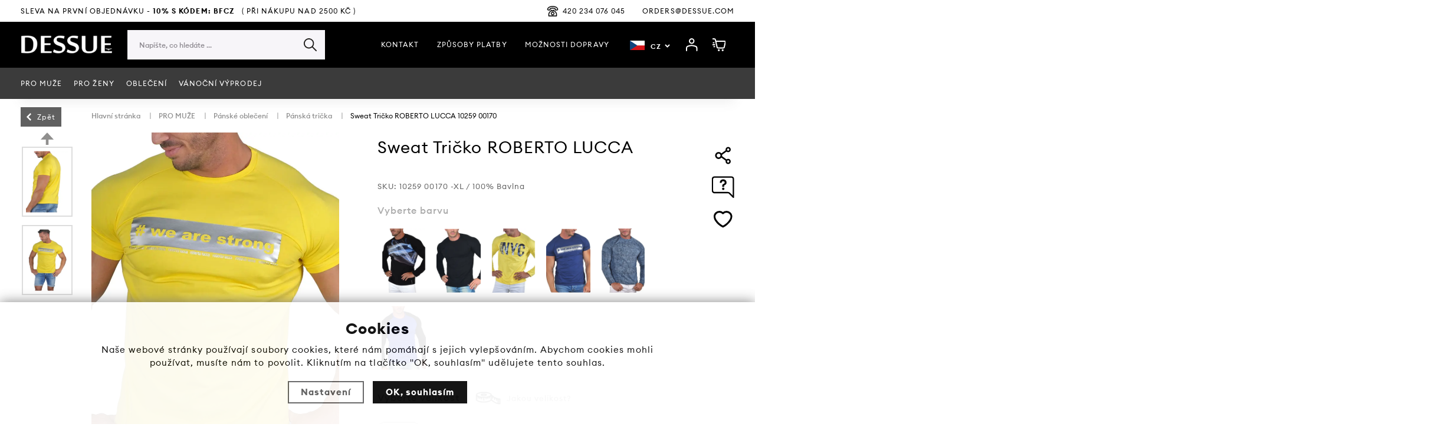

--- FILE ---
content_type: text/html; charset=utf-8
request_url: https://www.dessue.cz/sweat-tricko-roberto-lucca-10259-00170/
body_size: 13882
content:
<!DOCTYPE html>
<html xmlns="http://www.w3.org/1999/xhtml" lang="cz">
   <head>
  <meta charset="utf-8" />
    <meta name="viewport" content="width=device-width, initial-scale=1.0, minimum-scale=1.0, maximum-scale=1.0, user-scalable=no" /> 
  <meta name="robots" content="index, follow" /><link rel="canonical" href="https://www.dessue.cz/sweat-tricko-roberto-lucca-10259-00170/" />
  <title>Sweat Tričko ROBERTO LUCCA 10259 00170 - Dessue.cz</title>
  <meta name="description" content='Značkové Pánská trička od Roberto Lucca vysoké kvality • Skladem • Expresné doručení a 30 dní na výměnu • Pouze na Dessue.cz!' />
  <meta name="keywords" content='Roberto Lucca,PRO MUŽE,Pánské oblečení,Dessue.cz' />

  <meta property='og:image' content='https://www.dessue.cz/gallery/products/middle/sweat-tricko-roberto-lucca-10259-00170.jpg' />
  <meta property='og:title' content='Sweat Tričko ROBERTO LUCCA 10259 00170' />
  <meta property='og:site_name' content='Dessue.cz' />
  <meta name="author" content="Shopion.cz" lang="cz" />
  <link rel="stylesheet" type="text/css" href="/css/screen.min.css?v=1769268650" />
  <link rel="stylesheet" href="/js/swiper/swiper.min.css">   
  <link rel="stylesheet" href="/css/main.min.css?v=1769268650" />
  <link rel="stylesheet" href="/css/check.min.css?v=1769268650">  
    <link rel="icon" href="/userfiles/tmp/favicon.ico" type="image/x-icon"><script>
  window.dataLayer = window.dataLayer || []; function gtag(){dataLayer.push(arguments);}
  gtag('consent', 'default', {
    'ad_storage': 'denied',
    'analytics_storage': 'denied',
    "ad_personalization":"denied",
      "ad_user_data":"denied",
      'personalization_storage': 'denied'
  });
  </script><script>
  dataLayer.push({
    'event': 'page_view',
    'user': {
      
      'type': 'anonymous',
      
      
      
      
    },
    'page': {
      'type': 'product',
      'url': 'https://www.dessue.cz/sweat-tricko-roberto-lucca-10259-00170/',
      'path': '/sweat-tricko-roberto-lucca-10259-00170/',
      'site': 'Dessue.cz',
      'language': 'cz',
      'currency': 'CZK'
    },
  });
  </script><script>
      dataLayer.push({ ecommerce: null });
      dataLayer.push({
      'ecomm_prodid': "2956-4",
      'ecomm_totalvalue': 714.05,
      'ecomm_pagetype': "Product",
      'event': 'view_item',
      'ecommerce': {
        'currency': 'CZK', 
        'value': 714.05,
        "items": [
          {
            "item_id": "2956-4",
            "item_name": "Sweat Tričko ROBERTO LUCCA 10259 00170",
            "item_brand": "Roberto Lucca",
            "item_category": "Pre muža",
            "item_category2": "Pánske oblečenie",
            "item_category3": "Pánske tričká",
            "item_category4": "",
            "item_variant": "XL",
            "price": 714.05 
          }
        ]
      }});
      </script><!-- Google Tag Manager -->
<script>(function(w,d,s,l,i){w[l]=w[l]||[];w[l].push({'gtm.start':
new Date().getTime(),event:'gtm.js'});var f=d.getElementsByTagName(s)[0],
j=d.createElement(s),dl=l!='dataLayer'?'&l='+l:'';j.async=true;j.src=
'//www.googletagmanager.com/gtm.js?id='+i+dl;f.parentNode.insertBefore(j,f);
})(window,document,'script','dataLayer','GTM-5LKMKB8');</script>
<!-- End Google Tag Manager -->
<script>
(function(f, a, s, h, i, o, n) {f['GlamiTrackerObject'] = i;
f[i]=f[i]||function(){(f[i].q=f[i].q||[]).push(arguments)};o=a.createElement(s),
n=a.getElementsByTagName(s)[0];o.async=1;o.src=h;n.parentNode.insertBefore(o,n)
})(window, document, 'script', '//glamipixel.com/js/compiled/pt.js', 'glami');
glami('create', '4c49c8e84f6ec69d7ad896430a25b28b', 'cz', {consent: -1});
glami('track', 'PageView');
</script>
<!-- End Glami piXel -->
<script>
    glami('track','ViewContent',{
    consent: -1,
    content_type:'product',
    item_ids:['2956-4'],
    product_names:['Sweat Tričko ROBERTO LUCCA 10259 00170']
    });</script></head>
<body class="czk">
<div class="header-wrap" id="top">
        <header id="header" class="sb-slide">
            <div class="layout-center">
                <div class="middle-box">
                    <div class="table-container">
                        <div class="col logo">
                            <a href="https://www.dessue.cz"><picture>
                            <source srcset="/images/logo.webp" type="image/webp">
                            <img src="/images/logo.png" alt="Dessue.cz" />
                        </picture></a>
                        </div>
                        <div class="col search">
                            <form method="get" action="https://www.dessue.cz/vyhledavani/" id="search">
                              <div class="naseptavac-wrap"><div id="naseptavacList"><div id="naseptavacDiv" style="visibility: hidden;"></div></div></div>
                              <p><input type="text" name="phrase" id="inp-search" class="" placeholder="Napište, co hledáte ..." /><button type="submit" class="btn"></button></p>
                            </form>

                        </div><div class="col menu-col">
                            <ul class="top-menu upper"><li ><a href="//" title=""></a></li><li ><a href="/" title=""></a></li><li ><a href="/kontakt/" title="Kontakt">Kontakt</a></li><li ><a href="/platby/" title="Způsoby platby">Způsoby platby</a></li><li ><a href="/doprava/" title="Možnosti Dopravy">Možnosti Dopravy</a></li></ul>
                        </div><div class="col language">
                            <form action="" method="post" id="selectLang"><select name="selectLang" id="inp-lang" class="langSelect">
                            <option value="cz" data-image="/images/svg/cz.svg">CZ</option>
                            <option value="sk" data-image="/images/svg/sk.svg">SK</option>
                            <option value="en" data-image="/images/svg/en.svg">EN</option>
                            <option value="pl" data-image="/images/svg/pl.svg">PL</option>
                            <option value="hu" data-image="/images/svg/hu.svg">HU</option>
                            <option value="de" data-image="/images/svg/de.svg">DE</option>
                            <option value="ro" data-image="/images/svg/ro.svg">RO</option>
                            </select></form>
                        </div><div class="col favorite-col" style="display:none">
                            <div class="favorite"><a href="/oblibene/"><span><i id="favorite">0</i></span></a></div>
                        </div>
                        
                        <div class="col account">
                            <div class="account-wrap">
                                <a href="javascript:;" onclick="$.fancybox.close();" data-fancybox data-type="ajax" data-src="/pages/login_quick.php" class="icon"><img src="/images/svg/user.svg" alt="" /></a>
                            </div>
                        </div>
                        
                        <div class="col basket-info">
                            <div class="wrap">
                                <div class="basket">
                                    <a href="/cart/"><span id="basket_pocet" style="display:none"></span></a>
                                </div>
                            </div>
                        </div>
                        
                        <div class="col mobile-search">
                            <a href="#" id="search-toggle"><img src="/images/svg/hledani-mobile.svg" alt="#" /></a>
                        </div>
                        <div class="col mobile">
                            <a href="#" class="sb-toggle-right mobile-menu"><img src="/images/svg/hamburger.svg" alt="#" /></a>
                        </div>
                        <div class="overlay-search"></div>
                    </div><div class="info-box">Sleva na první objednávku<strong> - 10% s Kódem: BFCZ   </strong>( PŘI NÁKUPU NAD 2500 kč )</div><div class="quickcontact">
                        <!--<a href="#"><img src="/images/svg/tel.svg" alt="" />+421 951 640 040</a>-->
                        <a href="tel:420234076045" class="phone"><img src="/images/svg/phone.svg" alt="" /> 420 234 076 045</a>
                        <a href="mailto:orders@dessue.com">orders@dessue.com</a>
                    </div>
                </div><div id="menu-space"><div id="menu">
                    <ul class="menu">
                      <li class="with-sub inmenu"><a href="/pro-muze/">PRO MUŽE</a><div class='sub'><div class='wrap'><ul><li class='tab'>
           <a href='/panske-plavky/'>
           <span><img src='/images/product-placeholder.png' data-src='/gallery/subcategories/2.jpg' /></span><span>PÁNSKÉ PLAVKY</span></a><ul class='tabs_smaller subcat_2'><li class='tab_sub'><a href='/panske-koupaci-sortky/'>Pánské koupací šortky</a></li><li class='tab_sub'><a href='/plavky-boxerky/'>Pánské plavky - boxerky</a></li><li class='tab_sub'><a href='/slipove-plavky/'>Pánské slipové plavky</a></li><li class='tab_sub'><a href='/plavky-tanga/'>Pánské plavky - Tanga</a></li><li class='tab_sub'><a href='/panska-obuv-a-plazove-doplnky/'>Pánská obuv a plážové doplňky</a></li><li class='tab_sub'><a href='/panske-zupany/'>Pánské župany</a></li><li class='tab_sub'><a href='/plazova-moda-lnene-kalhoty/'>Lněné kalhoty a kraťasy</a></li><li class='tab_sub'><a href='/string-mania/'>String Mania</a></li></ul></li><li class='tab'>
           <a href='/panske-spodni-pradlo/'>
           <span><img src='/images/product-placeholder.png' data-src='/gallery/subcategories/24.jpg' /></span><span>Pánské spodní prádlo</span></a><ul class='tabs_smaller subcat_24'><li class='tab_sub'><a href='/panske-slipy/'>Pánské slipy</a></li><li class='tab_sub'><a href='/panske-boxerky/'>Pánské boxerky</a></li><li class='tab_sub'><a href='/panska-tanga/'>Pánská tanga</a></li><li class='tab_sub'><a href='/panske-jockstrapy/'>Pánské jockstrapy</a></li><li class='tab_sub'><a href='/panska-tilka/'>Pánská tílka</a></li><li class='tab_sub'><a href='/panska-pyzama-a-homewear/'>Pánská pyžama a homewear</a></li></ul></li><li class='tab current'>
           <a href='/panske-obleceni/'>
           <span><img src='/images/product-placeholder.png' data-src='/gallery/subcategories/25.jpg' /></span><span>Pánské oblečení</span></a><ul class='tabs_smaller subcat_25'><li class='tab_sub'><a href='/panske-kalhoty-a-kratasy/'>Pánské kalhoty a kraťasy</a></li><li class='tab_sub current'><a href='/panska-tricka/'>Pánská trička</a></li><li class='tab_sub'><a href='/panske-mikiny/'>Pánské mikiny</a></li><li class='tab_sub'><a href='/panske-kosile-a-polokosile/'>Pánské košile a polokošile</a></li><li class='tab_sub'><a href='/panske-tank-topy/'>Pánské tank - topy</a></li><li class='tab_sub'><a href='/panske-doplnky-obleceni/'>Pánské doplňky</a></li></ul></li></ul></div></div></li><li class="with-sub inmenu"><a href="/pro-zeny/">Pro ženy</a><div class='sub'><div class='wrap'><ul><li class='tab'>
           <a href='/damske-plavky/'>
           <span>DÁMSKÉ PLAVKY</span></a><ul class='tabs_smaller subcat_14'><li class='tab_sub'><a href='/bikiny-triangle/'>Bikiny & Triangle</a></li><li class='tab_sub'><a href='/damske-brazilska-tanga/'>Dámské plavky - brazilská tanga</a></li><li class='tab_sub'><a href='/damske-push-up-plavky/'>Dámské Push-Up plavky</a></li><li class='tab_sub'><a href='/bandeau-plavky/'>Dámské bandeau plavky</a></li><li class='tab_sub'><a href='/damske-jednodilne-plavky/'>Dámské Jednodílné plavky</a></li><li class='tab_sub'><a href='/halter/'>Halter</a></li><li class='tab_sub'><a href='/obuv-doplnky/'>Obuv & Doplnky</a></li></ul></li><li class='tab'>
           <a href='/damske-spodne-pradlo/'>
           <span>Dámské spodní prádlo</span></a><ul class='tabs_smaller subcat_26'><li class='tab_sub'><a href='/damske-podprsenky/'>Dámské podprsenky</a></li><li class='tab_sub'><a href='/damske-kalhotky/'>Dámské kalhotky</a></li><li class='tab_sub'><a href='/damska-tanga/'>Dámská tanga</a></li><li class='tab_sub'><a href='/damske-boxerky/'>Dámské boxerky</a></li><li class='tab_sub'><a href='/damska-tilka-a-kosilky/'>Dámská tílka a košilky</a></li><li class='tab_sub'><a href='/damska-pyzama-a-homewear/'>Dámská pyžama a homewear</a></li></ul></li><li class='tab'>
           <a href='/damske-obleceni-vse/'>
           <span>Dámské oblečení</span></a><ul class='tabs_smaller subcat_27'><li class='tab_sub'><a href='/damske-tricka/'>Dámská trička</a></li><li class='tab_sub'><a href='/damske-mikiny/'>Dámské mikiny</a></li><li class='tab_sub'><a href='/damske-topy/'>Dámské topy</a></li><li class='tab_sub'><a href='/damske-letni-saty/'>Dámské letní šaty</a></li><li class='tab_sub'><a href='/damske-leginy/'>Dámské legíny</a></li><li class='tab_sub'><a href='/damske-sukne/'>Dámske sukne</a></li><li class='tab_sub'><a href='/damske-doplnky/'>Dámské doplňky</a></li></ul></li></ul></div></div></li><li class="with-sub inmenu"><a href="/obleceni-vse/">Oblečení</a><div class='sub'><div class='wrap'><ul><li class='tab'>
           <a href='/plavky/'>
           <span>Plavky</span></a><ul class='tabs_smaller subcat_28'><li class='tab_sub'><a href='/panske-plavky-vse/'>Pánské plavky</a></li><li class='tab_sub'><a href='/damske-plavky-vse/'>Dámské plavky</a></li></ul></li><li class='tab'>
           <a href='/spodni-pradlo/'>
           <span>Spodní prádlo</span></a><ul class='tabs_smaller subcat_29'><li class='tab_sub'><a href='/panske-spodni-pradlo1/'>Pánské spodní prádlo</a></li><li class='tab_sub'><a href='/damske-spodni-pradlo/'>Dámské spodní prádlo</a></li></ul></li><li class='tab'>
           <a href='/tricka-vse/'>
           <span>Tričká</span></a><ul class='tabs_smaller subcat_30'><li class='tab_sub'><a href='/panska-tricka1/'>Pánská trička</a></li><li class='tab_sub'><a href='/damska-tricka/'>Dámská trička</a></li></ul></li><li class='tab'>
           <a href='/mikiny-vse/'>
           <span>Mikiny</span></a><ul class='tabs_smaller subcat_31'><li class='tab_sub'><a href='/mikiny-pro-muze/'>Pánské mikiny</a></li><li class='tab_sub'><a href='/mikiny-pro-zeny/'>Dámské mikiny</a></li></ul></li><li class='tab'>
           <a href='/doplnky-vse/'>
           <span>Doplňky</span></a><ul class='tabs_smaller subcat_32'><li class='tab_sub'><a href='/doplnky-pre-muza/'>Pánské doplňky</a></li><li class='tab_sub'><a href='/doplnky-pro-zenu/'>Doplňky Pro ženu</a></li></ul></li><li class='tab'>
           <a href='/kosile-a-polokosile/'>
           <span>Košile a polokošile</span></a></li><li class='tab'>
           <a href='/tank-topy/'>
           <span>Tank - topy</span></a></li><li class='tab'>
           <a href='/topy-vse/'>
           <span>Dámské Topy</span></a></li><li class='tab'>
           <a href='/letni-saty-vse/'>
           <span>Letní šaty</span></a></li><li class='tab'>
           <a href='/kalhoty-a-kratasy/'>
           <span>Kalhoty a kraťasy</span></a><ul class='tabs_smaller subcat_37'><li class='tab_sub'><a href='/kratke-nohavice/'></a></li><li class='tab_sub'><a href='/kratke-nohavice1/'></a></li></ul></li><li class='tab'>
           <a href='/leginy/'>
           <span>Legíny</span></a></li><li class='tab'>
           <a href='/sukne-vse/'>
           <span>Sukně</span></a></li></ul></div></div></li><li class="with-sub inmenu"><a href="/vanocni-vyprodej/">Vánoční výprodej</a><div class='sub'><div class='wrap'><ul><li class='tab'>
           <a href='/panske-plavky-vyprodej/'>
           <span><img src='/images/product-placeholder.png' data-src='/gallery/subcategories/44.jpg' /></span><span>Pánské plavky výprodej</span></a></li><li class='tab'>
           <a href='/panske-spodni-pradlo-vyprodej/'>
           <span><img src='/images/product-placeholder.png' data-src='/gallery/subcategories/45.jpg' /></span><span>Pánské spodní prádlo výprodej</span></a></li></ul></div></div></li>                    </ul><div class="overlay-menu-search"></div>
                    <span class="scroll-bg"></span>
                </div></div><div class="overlay-menu"></div></div>
        </header>
    </div>  <div id="sb-site" class="web-page">
  <div id="cover">
    <section class="np">  
  <div class="layout-center">
  <div class="breadcrumbs"><a href="#" onclick="history.back()" class="goback">Zpět</a><ul itemscope itemtype="http://schema.org/BreadcrumbList" class="bread">
      <li itemprop="itemListElement" itemscope itemtype="http://schema.org/ListItem">
      <a itemprop="item" href="/" title="Dessue.cz"><span itemprop="name">Hlavní stránka</span></a>
      <meta itemprop="position" content="1" /></li><li itemprop="itemListElement" itemscope itemtype="http://schema.org/ListItem"><a itemprop="item" class="normal" title="PRO MUŽE" href="/pro-muze/"><span itemprop="name">PRO MUŽE</span></a><meta itemprop="position" content="2" /></li>
          <li itemprop="itemListElement" itemscope itemtype="http://schema.org/ListItem"><a itemprop="item" class="normal" title="Pánské oblečení" href="/panske-obleceni/"><span itemprop="name">Pánské oblečení</span></a><meta itemprop="position" content="3" /></li>
          <li itemprop="itemListElement" itemscope itemtype="http://schema.org/ListItem"><a itemprop="item" class="normal" title="Pánská trička" href="/panska-tricka/"><span itemprop="name">Pánská trička</span></a><meta itemprop="position" content="4" /></li>
          
          <li>Sweat Tričko ROBERTO LUCCA 10259 00170</li></ul></div><div class="clear-x"></div><div itemscope itemtype="http://schema.org/Product">
    <div>
    <div id="detail">
    <div class="left-side"><div class="images"><div class="big" id="detail_photo"><a rel="gallery" class="jqzoom" data-fancybox="gallery" href="https://www.dessue.cz/gallery/products/middle/sweat-tricko-roberto-lucca-10259-00170.jpg" data-caption='Sweat Tričko ROBERTO LUCCA 10259 00170'>
              <picture class="big-image-picture">
                  <source class="big-image-picture" srcset="/gallery/products/middle/webp/sweat-tricko-roberto-lucca-10259-00170.webp" type="image/webp">
                  <img class="big-image-picture" itemprop="image" src="/gallery/products/middle/sweat-tricko-roberto-lucca-10259-00170.jpg" srcset="/gallery/products/thumbs/sweat-tricko-roberto-lucca-10259-00170.jpg 640w, /gallery/products/middle/sweat-tricko-roberto-lucca-10259-00170.jpg 1200w" alt="Sweat Tričko ROBERTO LUCCA 10259 00170" />
              </picture>
              </a></div><div class="jcarousel-wrapper">
                                    <div class="jcarousel">
                                        <ul><li>
              <a class="image" rel="gallery" data-fancybox="gallery" href="https://www.dessue.cz/gallery/products/middle/sweat-tricko-roberto-lucca-10259-00170_1.jpg" data-caption='Sweat Tričko ROBERTO LUCCA 10259 00170'>
              <picture class="gallery_mini">
                  <source srcset="/gallery/products/thumbs/webp/sweat-tricko-roberto-lucca-10259-00170_1.webp" type="image/webp">
                  <img src="/gallery/products/thumbs/sweat-tricko-roberto-lucca-10259-00170_1.jpg" alt="Sweat Tričko ROBERTO LUCCA 10259 00170" />
              </picture></a></li><li>
              <a class="image" rel="gallery" data-fancybox="gallery" href="https://www.dessue.cz/gallery/products/middle/sweat-tricko-roberto-lucca-10259-00170_2.jpg" data-caption='Sweat Tričko ROBERTO LUCCA 10259 00170'>
              <picture class="gallery_mini">
                  <source srcset="/gallery/products/thumbs/webp/sweat-tricko-roberto-lucca-10259-00170_2.webp" type="image/webp">
                  <img src="/gallery/products/thumbs/sweat-tricko-roberto-lucca-10259-00170_2.jpg" alt="Sweat Tričko ROBERTO LUCCA 10259 00170" />
              </picture></a></li></ul>
                                    </div>
                                    <a href="#" class="jcarousel-control-prev"><img src="/images/svg/arrow-up.svg" alt="" /></a>
                                    <a href="#" class="jcarousel-control-next"><img src="/images/svg/arrow-down.svg" alt="" /></a>
                                </div><div class="clear-x"></div></div><div style="display:none" itemprop="brand" itemscope itemtype="http://schema.org/Brand"><span itemprop="name">Roberto Lucca</span></div>
    <span style="display:none" itemprop="sku">10259 00170 -XL</span>
    <span style="display:none" itemprop="gtin13">8584152103632</span></div>
    
		<div class="right-side">
    <span style="display:none" itemprop="description">Značkové Pánská trička od Roberto Lucca vysoké kvality • Skladem • Expresné doručení a 30 dní na výměnu • Pouze na Dessue.cz!</span>
    <div class="side-padding"><div itemprop="offers" itemscope itemtype="http://schema.org/Offer">
    <span style="display:none" itemprop="url">https://www.dessue.cz/sweat-tricko-roberto-lucca-10259-00170</span>
    <div class="detail-title">
        <h1 itemprop="name">Sweat Tričko ROBERTO LUCCA</h1><div class="rating"></div>
        <div class="params">SKU: <span id="detail_number">10259 00170 -XL</span> / 100% Bavlna</div></div><div class="title-h3">Vyberte barvu</div><div class="color-variant"><div class="item"><a title='Sweat Tričko ROBERTO LUCCA 10259 20177' href="/sweat-tricko-roberto-lucca-10259-20177/">
                        <picture class="lozad" style="display: block; min-height: 1rem"  data-alt="/gallery/products/thumbs/sweat-tricko-roberto-lucca-10259-20177.jpg" data-iesrc="/gallery/products/thumbs/sweat-tricko-roberto-lucca-10259-20177.jpg">
                            <source srcset="/gallery/products/thumbs/webp/sweat-tricko-roberto-lucca-10259-20177.webp 1x, /gallery/products/thumbs/webp/sweat-tricko-roberto-lucca-10259-20177@2x.webp 2x" type="image/webp">
                            <noscript><img src="/gallery/products/thumbs/sweat-tricko-roberto-lucca-10259-20177.jpg" alt='Sweat Tričko ROBERTO LUCCA 10259 20177' /></noscript>
                        </picture></a></div><div class="item"><a title='Sweat Tričko ROBERTO LUCCA 10259 00020' href="/sweat-tricko-roberto-lucca-10259-00020/">
                        <picture class="lozad" style="display: block; min-height: 1rem"  data-alt="/gallery/products/thumbs/sweat-tricko-roberto-lucca-10259-00020.jpg" data-iesrc="/gallery/products/thumbs/sweat-tricko-roberto-lucca-10259-00020.jpg">
                            <source srcset="/gallery/products/thumbs/webp/sweat-tricko-roberto-lucca-10259-00020.webp 1x, /gallery/products/thumbs/webp/sweat-tricko-roberto-lucca-10259-00020@2x.webp 2x" type="image/webp">
                            <noscript><img src="/gallery/products/thumbs/sweat-tricko-roberto-lucca-10259-00020.jpg" alt='Sweat Tričko ROBERTO LUCCA 10259 00020' /></noscript>
                        </picture></a></div><div class="item"><a title='Sweat Tričko ROBERTO LUCCA 10259 11170' href="/sweat-tricko-roberto-lucca-10259-11170/">
                        <picture class="lozad" style="display: block; min-height: 1rem"  data-alt="/gallery/products/thumbs/sweat-tricko-roberto-lucca-10259-11170.jpg" data-iesrc="/gallery/products/thumbs/sweat-tricko-roberto-lucca-10259-11170.jpg">
                            <source srcset="/gallery/products/thumbs/webp/sweat-tricko-roberto-lucca-10259-11170.webp 1x, /gallery/products/thumbs/webp/sweat-tricko-roberto-lucca-10259-11170@2x.webp 2x" type="image/webp">
                            <noscript><img src="/gallery/products/thumbs/sweat-tricko-roberto-lucca-10259-11170.jpg" alt='Sweat Tričko ROBERTO LUCCA 10259 11170' /></noscript>
                        </picture></a></div><div class="item"><a title='Sweat Tričko ROBERTO LUCCA 10259 00137' href="/sweat-tricko-roberto-lucca-10259-00137/">
                        <picture class="lozad" style="display: block; min-height: 1rem"  data-alt="/gallery/products/thumbs/sweat-tricko-roberto-lucca-10259-00137.jpg" data-iesrc="/gallery/products/thumbs/sweat-tricko-roberto-lucca-10259-00137.jpg">
                            <source srcset="/gallery/products/thumbs/webp/sweat-tricko-roberto-lucca-10259-00137.webp 1x, /gallery/products/thumbs/webp/sweat-tricko-roberto-lucca-10259-00137@2x.webp 2x" type="image/webp">
                            <noscript><img src="/gallery/products/thumbs/sweat-tricko-roberto-lucca-10259-00137.jpg" alt='Sweat Tričko ROBERTO LUCCA 10259 00137' /></noscript>
                        </picture></a></div><div class="item"><a title='Sweat Tričko ROBERTO LUCCA 10259 11805' href="/sweat-tricko-roberto-lucca-10259-11805/">
                        <picture class="lozad" style="display: block; min-height: 1rem"  data-alt="/gallery/products/thumbs/sweat-tricko-roberto-lucca-10259-11805.jpg" data-iesrc="/gallery/products/thumbs/sweat-tricko-roberto-lucca-10259-11805.jpg">
                            <source srcset="/gallery/products/thumbs/webp/sweat-tricko-roberto-lucca-10259-11805.webp 1x, /gallery/products/thumbs/webp/sweat-tricko-roberto-lucca-10259-11805@2x.webp 2x" type="image/webp">
                            <noscript><img src="/gallery/products/thumbs/sweat-tricko-roberto-lucca-10259-11805.jpg" alt='Sweat Tričko ROBERTO LUCCA 10259 11805' /></noscript>
                        </picture></a></div><div class="item"><a title='Sweat Tričko ROBERTO LUCCA 10259 13320' href="/sweat-tricko-roberto-lucca-10259-13320/">
                        <picture class="lozad" style="display: block; min-height: 1rem"  data-alt="/gallery/products/thumbs/sweat-tricko-roberto-lucca-10259-13320.jpg" data-iesrc="/gallery/products/thumbs/sweat-tricko-roberto-lucca-10259-13320.jpg">
                            <source srcset="/gallery/products/thumbs/webp/sweat-tricko-roberto-lucca-10259-13320.webp 1x, /gallery/products/thumbs/webp/sweat-tricko-roberto-lucca-10259-13320@2x.webp 2x" type="image/webp">
                            <noscript><img src="/gallery/products/thumbs/sweat-tricko-roberto-lucca-10259-13320.jpg" alt='Sweat Tričko ROBERTO LUCCA 10259 13320' /></noscript>
                        </picture></a></div></div><input id="productid" type="hidden" value="2956" name="dokosiku" /><input type="hidden" id="varianta" name="varianta" value="0" />
           <div class="title-h3">Vyberte velikost <div class="size-guide"><a href="#" ref="javascript:;" data-fancybox data-type="ajax" data-src="https://www.dessue.cz/size/?ajaxpopup">Jakou velikost?</a></div></div><div class="size-variant"><div id="variant_2956_4" class="variant_item item">
                  <div class="wrap">
                      <strong>XL</strong>
                      <span class="desc" style="color:#009504"><span>skladem poslední kus</span></span>
                  </div>
              </div></div><div class="price" id="detail_price"><div class="price" itemprop="price" content="864"><strong>864 Kč</strong></div><meta itemprop="priceCurrency" content="CZK" /></div></div><div class="clear-x"></div>
          
            <div class="clear-x"></div><div class="spinner-wrap" id="detail_submit">
                <div class="input-group spinner">
                    <input type="text" value="1" id="det_input" class="form-control">
                    <div class="input-group-btn-vertical">
                        <div class="btn btn-default"></div>
                        <div class="btn btn-default"></div>
                    </div>
                </div>
                <button type="submit" class="button btn-red buy upper"><span>Vložit</span> do košíku</button>
            </div>
            <div class="clear"></div><div class="det-sale"><h3> </h3>
<h3><span style="color: #ba372a;"><strong>Kombinuj a využi</strong></span></h3>
<p><span style="color: #ba372a;"><strong> </strong></span></p>
<p><strong>▸ 2 produkty →  –10 %</strong> (kód: 10-CZ )<br /><strong>▸ 3 produkty →  –15 %</strong> (kód: 15-CZ )</p>
<p> </p>
<p>Produkty můžeš volně kombinovat.<br />Zvýhodnění si uplatni v nákupním košíku. </p>
<p>(plavky, spodní prádlo, oblečení, neplatí na slevy)</p>
<p>  </p>
<p> </p></div><div class="clear"></div><table class="delivery prodtab_deliver" >
          <tr>
              <td>Doručíme:</td>
              <td>v úterý 27.01     
 </td>
          </tr>
          <tr>
              <td>Cena doručení:</td>
              <td><span>zdarma</span></td>
          </tr>
      </table>
    <div class="action-bar">
        <ul>
            <li><a class="blank" href="https://www.facebook.com/share.php?u=https://www.dessue.cz/sweat-tricko-roberto-lucca-10259-00170/"><img src="/images/svg/share.svg" alt="" /></a></li>
            <li><a href="#location" onclick="setDetailBox(4,2956);"><img src="/images/svg/question.svg" alt="" /></a></li>
            <li><a href="#" onclick="favoriteProcess(this, 'det');return false;"  id="favorite_add_2956" class="toggle-active"><img src="/images/svg/heart2.svg" alt="" /></a>
            </a></li>
        </ul>
    </div><div class="wrap"></div></div></div></div>
		<a name="location"></a><div class="tabs1">
                                <div id="tab-container" class="tab-container">
                                    <ul class='etabs'>
			<li id="li_1" class="tab"><a class="active" href="" onclick="setDetailBox(1,2956);return false;">Popis produktu</a></li>
      			<li id="li_3" class="tab"><a href="" onclick="setDetailBox(3,2956);return false;"><span>Diskuze</span></a></li>      <li id="li_4" class="tab"><a href="" onclick="setDetailBox(4,2956);return false;">Poslat dotaz</a></li>                           
			    </ul>
       <div class="clear-x"></div><div class="cont" id="detailcontent"><div class="row">                         
                                  
	<div class="col-50"><div class="clear-x"></div></div><div class="col-50"><table class="data-table"><tr><td class="bold">Materiál
         </td><td>100% Bavlna</td>
         </tr><tr><td class="bold">Typ trička
         </td><td></td>
         </tr><tr><td class="bold">Barva
         </td><td>Žlutá</td>
         </tr><tr><td class="bold">Typ
         </td><td></td>
         </tr></table></div>	<div class="clear-x"></div></div></div></div></div><div class="clear-x"></div>
  <div class="benefits-line" style="margin-top:0"><div class="item">
                        <div class="wrap">
                            <div><a href="https://www.dessue.cz/doprava/" title="https://www.dessue.cz/doprava/">
                            <<img alt="https://www.dessue.cz/doprava/" src="https://www.dessue.cz/gallery/banners/1679091c5a880faf6fb5e6087eb1b2dc.svg" /></a></div>
                            <div><a href="https://www.dessue.cz/doprava/">Vše</a><br /><a href="https://www.dessue.cz/doprava/">skladem</a></div>
                        </div>
                    </div><div class="item">
                        <div class="wrap">
                            <div><a href="https://www.dessue.cz/doprava/" title="https://www.dessue.cz/doprava/">
                            <<img alt="https://www.dessue.cz/doprava/" src="https://www.dessue.cz/gallery/banners/8f14e45fceea167a5a36dedd4bea2543.svg" /></a></div>
                            <div><a href="https://www.dessue.cz/doprava/">Doručení</a><br /><a href="https://www.dessue.cz/doprava/">do 24h</a></div>
                        </div>
                    </div><div class="item">
                        <div class="wrap">
                            <div><a href="https://www.dessue.cz/reklamace/" title="https://www.dessue.cz/reklamace/">
                            <<img alt="https://www.dessue.cz/reklamace/" src="https://www.dessue.cz/gallery/banners/c9f0f895fb98ab9159f51fd0297e236d.svg" /></a></div>
                            <div><a href="https://www.dessue.cz/reklamace/">Jednoduchá</a><br /><a href="https://www.dessue.cz/reklamace/">výměna a vrácení</a></div>
                        </div>
                    </div><div class="item">
                        <div class="wrap">
                            <div><a href="https://www.dessue.cz/doprava/" title="https://www.dessue.cz/doprava/">
                            <<img alt="https://www.dessue.cz/doprava/" src="https://www.dessue.cz/gallery/banners/8e296a067a37563370ded05f5a3bf3ec.svg" /></a></div>
                            <div><a href="https://www.dessue.cz/doprava/">Poštovné jen</a><br /><a href="https://www.dessue.cz/doprava/">49 kč</a></div>
                        </div>
                    </div></div>
                <div class="clear-x"></div><div class="clear-x"></div><a name="reviews"></a><div class="clear-x"></div></div></div><div class="clear-x"></div>
                    <hr class="mb" />
                    <div class="title-h2">Mohlo by Vás zajímat</div>
                    <div class="products-wrap"><div class="products products carousel v1"><div class="item">
            <div class="border">
                <div class="wrap"><div class="image-box">
                        <a class="image" title='Tričko ROBERTO LUCCA RL1301044 SUNNY / SPORTY' href="/tricko-roberto-lucca-rl1301044-sunny-sporty/">
                        <picture class="lozad" style="display: block; min-height: 1rem"  data-alt="/gallery/products/thumbs/tricko-roberto-lucca-rl1301044-sunny-sporty.jpg" data-iesrc="/gallery/products/thumbs/tricko-roberto-lucca-rl1301044-sunny-sporty.jpg">
                            <source srcset="/gallery/products/thumbs/webp/tricko-roberto-lucca-rl1301044-sunny-sporty.webp 1x, /gallery/products/thumbs/webp/tricko-roberto-lucca-rl1301044-sunny-sporty@2x.webp 2x" type="image/webp">
                            <noscript><img src="/gallery/products/thumbs/tricko-roberto-lucca-rl1301044-sunny-sporty.jpg" alt='Tričko ROBERTO LUCCA RL1301044 SUNNY / SPORTY' /></noscript>
                        </picture></a><a href="#" onclick="favoriteProcess(this);return false;"  title="Přidat produkt do oblíbených" id="favorite_add_955" class="favorite"></a></div>
                    <div class="info-wrap">
                        <span class="brand upper">Roberto Lucca</span>
                        <h3><a title='Tričko ROBERTO LUCCA RL1301044 SUNNY / SPORTY' href="/tricko-roberto-lucca-rl1301044-sunny-sporty/">Tričko ROBERTO LUCCA RL1301044 SUNNY / SPORTY</a></h3>
                        
                    </div>
                    <div class="info-box">
                        <div>
                            
                            <div class="price">807 Kč</div>
                            
                        </div>
                      </div>
                      <div class="sizes"><a id="produkt_955_4_3376" href="#" class="size">XL</a></div>
                </div>
            </div>
        </div><div class="item">
            <div class="border">
                <div class="wrap"><div class="image-box">
                        <a class="image" title='Sweat Tričko ROBERTO LUCCA 10259 00020' href="/sweat-tricko-roberto-lucca-10259-00020/">
                        <picture class="lozad" style="display: block; min-height: 1rem"  data-alt="/gallery/products/thumbs/sweat-tricko-roberto-lucca-10259-00020.jpg" data-iesrc="/gallery/products/thumbs/sweat-tricko-roberto-lucca-10259-00020.jpg">
                            <source srcset="/gallery/products/thumbs/webp/sweat-tricko-roberto-lucca-10259-00020.webp 1x, /gallery/products/thumbs/webp/sweat-tricko-roberto-lucca-10259-00020@2x.webp 2x" type="image/webp">
                            <noscript><img src="/gallery/products/thumbs/sweat-tricko-roberto-lucca-10259-00020.jpg" alt='Sweat Tričko ROBERTO LUCCA 10259 00020' /></noscript>
                        </picture></a><a href="#" onclick="favoriteProcess(this);return false;"  title="Přidat produkt do oblíbených" id="favorite_add_2954" class="favorite"></a></div>
                    <div class="info-wrap">
                        <span class="brand upper">Roberto Lucca</span>
                        <h3><a title='Sweat Tričko ROBERTO LUCCA 10259 00020' href="/sweat-tricko-roberto-lucca-10259-00020/">Sweat Tričko ROBERTO LUCCA 10259 00020</a></h3>
                        
                    </div>
                    <div class="info-box">
                        <div>
                            
                            <div class="price">864 Kč</div>
                            
                        </div>
                      </div>
                      <div class="sizes"><a id="produkt_2954_1_100" href="#" class="size">S</a></div>
                </div>
            </div>
        </div><div class="item">
            <div class="border">
                <div class="wrap"><div class="image-box">
                        <a class="image" title='Sweat Tričko ROBERTO LUCCA 10259 00137' href="/sweat-tricko-roberto-lucca-10259-00137/">
                        <picture class="lozad" style="display: block; min-height: 1rem"  data-alt="/gallery/products/thumbs/sweat-tricko-roberto-lucca-10259-00137.jpg" data-iesrc="/gallery/products/thumbs/sweat-tricko-roberto-lucca-10259-00137.jpg">
                            <source srcset="/gallery/products/thumbs/webp/sweat-tricko-roberto-lucca-10259-00137.webp 1x, /gallery/products/thumbs/webp/sweat-tricko-roberto-lucca-10259-00137@2x.webp 2x" type="image/webp">
                            <noscript><img src="/gallery/products/thumbs/sweat-tricko-roberto-lucca-10259-00137.jpg" alt='Sweat Tričko ROBERTO LUCCA 10259 00137' /></noscript>
                        </picture></a><a href="#" onclick="favoriteProcess(this);return false;"  title="Přidat produkt do oblíbených" id="favorite_add_2955" class="favorite"></a></div>
                    <div class="info-wrap">
                        <span class="brand upper">Roberto Lucca</span>
                        <h3><a title='Sweat Tričko ROBERTO LUCCA 10259 00137' href="/sweat-tricko-roberto-lucca-10259-00137/">Sweat Tričko ROBERTO LUCCA 10259 00137</a></h3>
                        
                    </div>
                    <div class="info-box">
                        <div>
                            
                            <div class="price">864 Kč</div>
                            
                        </div>
                      </div>
                      <div class="sizes"><a id="produkt_2955_1_6553" href="#" class="size">S</a></div>
                </div>
            </div>
        </div><div class="item">
            <div class="border">
                <div class="wrap"><div class="image-box">
                        <a class="image" title='Tričko ROBERTO LUCCA RL1301044 GREY / BIKE' href="/tricko-roberto-lucca-rl1301044-grey-bike/">
                        <picture class="lozad" style="display: block; min-height: 1rem"  data-alt="/gallery/products/thumbs/tricko-roberto-lucca-rl1301044-grey-bike.jpg" data-iesrc="/gallery/products/thumbs/tricko-roberto-lucca-rl1301044-grey-bike.jpg">
                            <source srcset="/gallery/products/thumbs/webp/tricko-roberto-lucca-rl1301044-grey-bike.webp 1x, /gallery/products/thumbs/webp/tricko-roberto-lucca-rl1301044-grey-bike@2x.webp 2x" type="image/webp">
                            <noscript><img src="/gallery/products/thumbs/tricko-roberto-lucca-rl1301044-grey-bike.jpg" alt='Tričko ROBERTO LUCCA RL1301044 GREY / BIKE' /></noscript>
                        </picture></a><a href="#" onclick="favoriteProcess(this);return false;"  title="Přidat produkt do oblíbených" id="favorite_add_1298" class="favorite"></a></div>
                    <div class="info-wrap">
                        <span class="brand upper">Roberto Lucca</span>
                        <h3><a title='Tričko ROBERTO LUCCA RL1301044 GREY / BIKE' href="/tricko-roberto-lucca-rl1301044-grey-bike/">Tričko ROBERTO LUCCA RL1301044 GREY / BIKE</a></h3>
                        
                    </div>
                    <div class="info-box">
                        <div>
                            
                            <div class="price">807 Kč</div>
                            
                        </div>
                      </div>
                      <div class="sizes"><a id="produkt_1298_14_6461" href="#" class="size">XXXL</a></div>
                </div>
            </div>
        </div><div class="item">
            <div class="border">
                <div class="wrap"><div class="image-box">
                        <a class="image" title='Tričko ROBERTO LUCCA RL1301044 IVORY/007' href="/tricko-roberto-lucca-rl1301044-ivory-007/">
                        <picture class="lozad" style="display: block; min-height: 1rem"  data-alt="/gallery/products/thumbs/tricko-roberto-lucca-rl1301044-ivory-007.jpg" data-iesrc="/gallery/products/thumbs/tricko-roberto-lucca-rl1301044-ivory-007.jpg">
                            <source srcset="/gallery/products/thumbs/webp/tricko-roberto-lucca-rl1301044-ivory-007.webp 1x, /gallery/products/thumbs/webp/tricko-roberto-lucca-rl1301044-ivory-007@2x.webp 2x" type="image/webp">
                            <noscript><img src="/gallery/products/thumbs/tricko-roberto-lucca-rl1301044-ivory-007.jpg" alt='Tričko ROBERTO LUCCA RL1301044 IVORY/007' /></noscript>
                        </picture></a><a href="#" onclick="favoriteProcess(this);return false;"  title="Přidat produkt do oblíbených" id="favorite_add_1467" class="favorite"></a></div>
                    <div class="info-wrap">
                        <span class="brand upper">Roberto Lucca</span>
                        <h3><a title='Tričko ROBERTO LUCCA RL1301044 IVORY/007' href="/tricko-roberto-lucca-rl1301044-ivory-007/">Tričko ROBERTO LUCCA RL1301044 IVORY/007</a></h3>
                        
                    </div>
                    <div class="info-box">
                        <div>
                            
                            <div class="price">807 Kč</div>
                            
                        </div>
                      </div>
                      <div class="sizes"><a id="produkt_1467_3_7220" href="#" class="size">L</a><a id="produkt_1467_4_2021" href="#" class="size">XL</a></div>
                </div>
            </div>
        </div><div class="item">
            <div class="border">
                <div class="wrap"><div class="image-box">
                        <a class="image" title='Tričko ROBERTO LUCCA RL1301044 SUNNY/BIKE' href="/tricko-roberto-lucca-rl1301044-sunny-bike/">
                        <picture class="lozad" style="display: block; min-height: 1rem"  data-alt="/gallery/products/thumbs/tricko-roberto-lucca-rl1301044-sunny-bike.jpg" data-iesrc="/gallery/products/thumbs/tricko-roberto-lucca-rl1301044-sunny-bike.jpg">
                            <source srcset="/gallery/products/thumbs/webp/tricko-roberto-lucca-rl1301044-sunny-bike.webp 1x, /gallery/products/thumbs/webp/tricko-roberto-lucca-rl1301044-sunny-bike@2x.webp 2x" type="image/webp">
                            <noscript><img src="/gallery/products/thumbs/tricko-roberto-lucca-rl1301044-sunny-bike.jpg" alt='Tričko ROBERTO LUCCA RL1301044 SUNNY/BIKE' /></noscript>
                        </picture></a><a href="#" onclick="favoriteProcess(this);return false;"  title="Přidat produkt do oblíbených" id="favorite_add_1470" class="favorite"></a></div>
                    <div class="info-wrap">
                        <span class="brand upper">Roberto Lucca</span>
                        <h3><a title='Tričko ROBERTO LUCCA RL1301044 SUNNY/BIKE' href="/tricko-roberto-lucca-rl1301044-sunny-bike/">Tričko ROBERTO LUCCA RL1301044 SUNNY/BIKE</a></h3>
                        
                    </div>
                    <div class="info-box">
                        <div>
                            
                            <div class="price">807 Kč</div>
                            
                        </div>
                      </div>
                      <div class="sizes"><a id="produkt_1470_5_8493" href="#" class="size">XXL</a><a id="produkt_1470_14_90" href="#" class="size">XXXL</a></div>
                </div>
            </div>
        </div><div class="item">
            <div class="border">
                <div class="wrap"><div class="image-box">
                        <a class="image" title='Sweat Tričko ROBERTO LUCCA 10259 11170' href="/sweat-tricko-roberto-lucca-10259-11170/">
                        <picture class="lozad" style="display: block; min-height: 1rem"  data-alt="/gallery/products/thumbs/sweat-tricko-roberto-lucca-10259-11170.jpg" data-iesrc="/gallery/products/thumbs/sweat-tricko-roberto-lucca-10259-11170.jpg">
                            <source srcset="/gallery/products/thumbs/webp/sweat-tricko-roberto-lucca-10259-11170.webp 1x, /gallery/products/thumbs/webp/sweat-tricko-roberto-lucca-10259-11170@2x.webp 2x" type="image/webp">
                            <noscript><img src="/gallery/products/thumbs/sweat-tricko-roberto-lucca-10259-11170.jpg" alt='Sweat Tričko ROBERTO LUCCA 10259 11170' /></noscript>
                        </picture></a><a href="#" onclick="favoriteProcess(this);return false;"  title="Přidat produkt do oblíbených" id="favorite_add_2690" class="favorite"></a></div>
                    <div class="info-wrap">
                        <span class="brand upper">Roberto Lucca</span>
                        <h3><a title='Sweat Tričko ROBERTO LUCCA 10259 11170' href="/sweat-tricko-roberto-lucca-10259-11170/">Sweat Tričko ROBERTO LUCCA 10259 11170</a></h3>
                        
                    </div>
                    <div class="info-box">
                        <div>
                            
                            <div class="price">945 Kč</div>
                            
                        </div>
                      </div>
                      <div class="sizes"><a id="produkt_2690_2_1144" href="#" class="size">M</a></div>
                </div>
            </div>
        </div><div class="item">
            <div class="border">
                <div class="wrap"><div class="image-box">
                        <a class="image" title='Tričko SLIM FIT ROBERTO LUCCA 70218 10033' href="/tricko-slim-fit-roberto-lucca-70218-10033/"><picture>
                            <source srcset="/userfiles/tmp/eshop-neni-fotografie.webp" type="image/webp">
                            <img src="/userfiles/tmp/eshop-neni-fotografie.jpg" alt="Dessue.cz" />
                        </picture></a><a href="#" onclick="favoriteProcess(this);return false;"  title="Přidat produkt do oblíbených" id="favorite_add_1486" class="favorite"></a></div>
                    <div class="info-wrap">
                        <span class="brand upper">Roberto Lucca</span>
                        <h3><a title='Tričko SLIM FIT ROBERTO LUCCA 70218 10033' href="/tricko-slim-fit-roberto-lucca-70218-10033/">Tričko SLIM FIT ROBERTO LUCCA 70218 10033</a></h3>
                        
                    </div>
                    <div class="info-box">
                        <div>
                            
                            <div class="price">807 Kč</div>
                            
                        </div>
                      </div>
                      <div class="sizes"><a id="produkt_1486_1_8305" href="#" class="size">S</a><a id="produkt_1486_2_6104" href="#" class="size">M</a><a id="produkt_1486_3_4077" href="#" class="size">L</a><a id="produkt_1486_5_811" href="#" class="size">XXL</a></div>
                </div>
            </div>
        </div><div class="item">
            <div class="border">
                <div class="wrap"><div class="image-box">
                        <a class="image" title='Tričko ROBERTO LUCCA CC700259 26500' href="/tricko-roberto-lucca-cc700259-26500/">
                        <picture class="lozad" style="display: block; min-height: 1rem"  data-alt="/gallery/products/thumbs/tricko-roberto-lucca-cc700259-26500.jpg" data-iesrc="/gallery/products/thumbs/tricko-roberto-lucca-cc700259-26500.jpg">
                            <source srcset="/gallery/products/thumbs/webp/tricko-roberto-lucca-cc700259-26500.webp 1x, /gallery/products/thumbs/webp/tricko-roberto-lucca-cc700259-26500@2x.webp 2x" type="image/webp">
                            <noscript><img src="/gallery/products/thumbs/tricko-roberto-lucca-cc700259-26500.jpg" alt='Tričko ROBERTO LUCCA CC700259 26500' /></noscript>
                        </picture></a><a href="#" onclick="favoriteProcess(this);return false;"  title="Přidat produkt do oblíbených" id="favorite_add_3061" class="favorite"></a></div>
                    <div class="info-wrap">
                        <span class="brand upper">Roberto Lucca</span>
                        <h3><a title='Tričko ROBERTO LUCCA CC700259 26500' href="/tricko-roberto-lucca-cc700259-26500/">Tričko ROBERTO LUCCA CC700259 26500</a></h3>
                        
                    </div>
                    <div class="info-box">
                        <div>
                            
                            <div class="price">945 Kč</div>
                            
                        </div>
                      </div>
                      <div class="sizes"><a id="produkt_3061_1_8788" href="#" class="size">S</a></div>
                </div>
            </div>
        </div><div class="item">
            <div class="border">
                <div class="wrap"><div class="image-box">
                        <a class="image" title='Sweat Tričko ROBERTO LUCCA 10259 20177' href="/sweat-tricko-roberto-lucca-10259-20177/">
                        <picture class="lozad" style="display: block; min-height: 1rem"  data-alt="/gallery/products/thumbs/sweat-tricko-roberto-lucca-10259-20177.jpg" data-iesrc="/gallery/products/thumbs/sweat-tricko-roberto-lucca-10259-20177.jpg">
                            <source srcset="/gallery/products/thumbs/webp/sweat-tricko-roberto-lucca-10259-20177.webp 1x, /gallery/products/thumbs/webp/sweat-tricko-roberto-lucca-10259-20177@2x.webp 2x" type="image/webp">
                            <noscript><img src="/gallery/products/thumbs/sweat-tricko-roberto-lucca-10259-20177.jpg" alt='Sweat Tričko ROBERTO LUCCA 10259 20177' /></noscript>
                        </picture></a><a href="#" onclick="favoriteProcess(this);return false;"  title="Přidat produkt do oblíbených" id="favorite_add_2716" class="favorite"></a></div>
                    <div class="info-wrap">
                        <span class="brand upper">Roberto Lucca</span>
                        <h3><a title='Sweat Tričko ROBERTO LUCCA 10259 20177' href="/sweat-tricko-roberto-lucca-10259-20177/">Sweat Tričko ROBERTO LUCCA 10259 20177</a></h3>
                        
                    </div>
                    <div class="info-box">
                        <div>
                            
                            <div class="price">945 Kč</div>
                            
                        </div>
                      </div>
                      <div class="sizes"><a id="produkt_2716_1_1525" href="#" class="size">S</a></div>
                </div>
            </div>
        </div></div><div class="clear-x"></div><div class="clear-x"></div></div></div></section><footer class="myfooter">
                <div class="bg">
                    <div class="layout-center"><form action="/pages/exec.php" onsubmit="return validate_email(this)" id="newsletter_form" method="post" class="newsletter">
                            <div class="border">
                                <div class="cont">
                                    <div>
                                        <p><strong class="upper">Newsletter</strong>Novinky na Váš e-mail.</p>
                                    </div>
                                    
                                     <div><div class="check-wrap"><div class="pure-checkbox">
                                        <input type="checkbox" name="gdpr" value="1" id="footer_gdpr" /><label class="width_auto tooltip" for="footer_gdpr"> Přeji si dostávat informace o novinkách a akčních nabídkách a souhlasím se <a class="normal blank" title="Budeme Vám pravidelně (1x měsíčně, po dobu jednoho roku) posílat e-maily o tom, co je u nás zajímavého. K tomu ale potřebujeme Váš souhlas, který můžete kdykoliv odvolat. Před odesláním si přečtěte Zásady ochrany osobních údajů." href="/gdpr#newsletter">zpracováním osobních údajů na marketingové účely a chci informace o akcích a slevách</a></label>
                                    </div></div></div>
                                    
                                    <div>
                                        <div class="wrap">
                                          <p>
                                          <input name="CSRFtoken" type="hidden" value="7970dc3181378e9f2b7437a6ec9888f8b9b20234ddceca5a9ae2f48de4549654" />
                                          <input type="text" name="noval" class="displaynone" value="" />
                                          <input type="hidden" name="hp" value="1" />
                                          <input require type="email" name="email_news" id="email_news" placeholder="Zadejte Váš e-mail" /><button name="zasilat_novinky_emailem" type="submit" class="button v3 upper">Odebírat</button>
                                          </p>
                                        </div>
                                    </div>
                                </div>
                            </div>
                        </form><br /><br /><br /><div class="article"><div class="item">
                            <div class="clear"></div>
                            <a class="img" href="https://www.dessue.cz/blog/rychleschnouci-panske-plavky-jak-funguje-odvod-vody-a-vlhkosti/">
                              <picture>
                                          <source srcset="/gallery/articles/thumbs/54.webp" type="image/webp">
                                          <img src="/gallery/articles/thumbs/54.jpg" />
                                      </picture></a>
                            <div class="perex-wrap"><h2><a href="https://www.dessue.cz/blog/rychleschnouci-panske-plavky-jak-funguje-odvod-vody-a-vlhkosti/">Rychleschnoucí pánské plavky: jak funguje odvod vody a vlhkosti</a></h2>
                            <p><p>Rychleschnoucí pánské plavky nejsou marketingovým pojmem, ale výsledkem fyzikálních vlastností materiálů, konstrukce vláken a způsobů tkaní. Vysvětlíme vám, jak funguje odvod vlhkosti, kapilární efekt a proč jsou mezi plavkami zásadní rozdíly.</p></p>
                            </div>
                            <div class="wrap">
                              <div><span class="date smaller">22.01.2026</span></div>
                              <div><a href="https://www.dessue.cz/blog/rychleschnouci-panske-plavky-jak-funguje-odvod-vody-a-vlhkosti/">Přečíst</a></div>
                            </div>
                          </div><div class="item">
                            <div class="clear"></div>
                            <a class="img" href="https://www.dessue.cz/blog/luxusni-boxerky-roberto-lucca-signature-premiova-kolekce/">
                              <picture>
                                          <source srcset="/gallery/articles/thumbs/53.webp" type="image/webp">
                                          <img src="/gallery/articles/thumbs/53.jpg" />
                                      </picture></a>
                            <div class="perex-wrap"><h2><a href="https://www.dessue.cz/blog/luxusni-boxerky-roberto-lucca-signature-premiova-kolekce/">Luxusní boxerky Roberto LUCCA SIGNATURE - prémiová kolekce</a></h2>
                            <p><p>Oceněný design SIGNATURE, který se umístil v první trojce francouzského žebříčku pánských plavek, přichází v boxerkové verzi. Luxusní pánské boxerky Roberto LUCCA v sobě spojují legíny, elegantní design a prvotřídní pohodlí pro moderního muže.</p></p>
                            </div>
                            <div class="wrap">
                              <div><span class="date smaller">18.01.2026</span></div>
                              <div><a href="https://www.dessue.cz/blog/luxusni-boxerky-roberto-lucca-signature-premiova-kolekce/">Přečíst</a></div>
                            </div>
                          </div><div class="item">
                            <div class="clear"></div>
                            <a class="img" href="https://www.dessue.cz/blog/nylon-taslon-v-panskych-plaveckych-sortkach/">
                              <picture>
                                          <source srcset="/gallery/articles/thumbs/52.webp" type="image/webp">
                                          <img src="/gallery/articles/thumbs/52.jpg" />
                                      </picture></a>
                            <div class="perex-wrap"><h2><a href="https://www.dessue.cz/blog/nylon-taslon-v-panskych-plaveckych-sortkach/">Nylon TASLON v pánských plaveckých šortkách</a></h2>
                            <p><p>Co je to nylon TASLON a proč se používá v pánských plaveckých šortkách určených pro pohodlné a lifestylové nošení? Odborný pohled na materiál, který nabízí měkkost, příjemný pocit a přirozený textilní vzhled.</p></p>
                            </div>
                            <div class="wrap">
                              <div><span class="date smaller">16.01.2026</span></div>
                              <div><a href="https://www.dessue.cz/blog/nylon-taslon-v-panskych-plaveckych-sortkach/">Přečíst</a></div>
                            </div>
                          </div><div class="item">
                            <div class="clear"></div>
                            <a class="img" href="https://www.dessue.cz/blog/utek-do-raje-je-cas-sbalit-si-kufry-venku-mrzne-az-prasti/">
                              <picture>
                                          <source srcset="/gallery/articles/thumbs/51.webp" type="image/webp">
                                          <img src="/gallery/articles/thumbs/51.jpg" />
                                      </picture></a>
                            <div class="perex-wrap"><h2><a href="https://www.dessue.cz/blog/utek-do-raje-je-cas-sbalit-si-kufry-venku-mrzne-az-prasti/">Útěk do ráje - je čas sbalit si kufry, venku mrzne až praští</a></h2>
                            <p><p>Když venku mrzne, myšlenky utíkají za sluncem. Teplý písek, moře a pocit svobody. Exotické destinace, stylové plavky, pohodlí a detaily, na kterých záleží. Připravte se na útěk do ráje se značkou DESSUE.</p></p>
                            </div>
                            <div class="wrap">
                              <div><span class="date smaller">13.01.2026</span></div>
                              <div><a href="https://www.dessue.cz/blog/utek-do-raje-je-cas-sbalit-si-kufry-venku-mrzne-az-prasti/">Přečíst</a></div>
                            </div>
                          </div><div class="item">
                            <div class="clear"></div>
                            <a class="img" href="https://www.dessue.cz/blog/polyester-s-elastanem-v-panskych-plaveckych-sortkach/">
                              <picture>
                                          <source srcset="/gallery/articles/thumbs/50.webp" type="image/webp">
                                          <img src="/gallery/articles/thumbs/50.jpg" />
                                      </picture></a>
                            <div class="perex-wrap"><h2><a href="https://www.dessue.cz/blog/polyester-s-elastanem-v-panskych-plaveckych-sortkach/">Polyester s elastanem v pánských plaveckých šortkách</a></h2>
                            <p><p>Proč se v pánských plaveckých šortkách s potiskem používá kombinace polyesteru a elastanu? Odborný pohled na materiál, který kombinuje rychlé schnutí, elasticitu, povrchovou jemnost a prvotřídní vizuální efekt.</p></p>
                            </div>
                            <div class="wrap">
                              <div><span class="date smaller">11.01.2026</span></div>
                              <div><a href="https://www.dessue.cz/blog/polyester-s-elastanem-v-panskych-plaveckych-sortkach/">Přečíst</a></div>
                            </div>
                          </div><div class="clear"></div>
                        </div><div class="clear"></div>
                        <div class="center">
                          <span><a href="/blog/" class="button yellow">Zobrazit všechny články</a></span>
                        </div><div class="clear"></div><div class="footer-head">
                            <div><a href="/"><img src="/images/logo.png" alt="DESSUE" /></a></div>
                            <div>
                            <h1>Zkušební stránka</h1>
<p style="text-align:justify">Lorem ipsum dolor sit amet, consectetur adipisicing elit, sed do eiusmod tempor incididunt ut labore et dolore magna aliqua. Ut enim ad minim veniam, quis nostrud exercitation ullamco laboris nisi ut aliquip ex ea commodo consequat. Duis aute irure dolor in reprehenderit in voluptate velit esse cillum dolore eu fugiat nulla pariatur. Excepteur sint occaecat cupidatat non proident, sunt in culpa qui officia deserunt mollit anim id est laborum.</p>

                                
                            </div>
                        </div>
                        <div class="container">
                            <div class="col">
                            <p>Po - Pá 10:00 - 15:00</p>
<p>+420 234 076 045</p>
<p>info@dessue.com</p>
                                
                                <div class="clear-x"></div>
                            </div>
                            <div class="col">
                                <p class="title upper">O nákupě</p>
                                <ul><li><a href="/doprava/" title="Možnosti dopravy">Možnosti dopravy</a></li><li><a href="/platby/" title="Způsoby platby">Způsoby platby</a></li><li><a href="/obchodni-podminky/" title="Obchodní podmínky">Obchodní podmínky</a></li><li><a href="/cookies/" title="Zásady souborů Cookies">Zásady souborů Cookies</a></li></ul>
                                <div class="clear-x"></div>
                            </div>
                            <div class="col">
                                <p class="title upper">Můj účet</p>
                                <ul><li><a href="/registrace/" title="Registrace">Registrace</a></li><li><a href="/zapomenute-heslo/" title="Zapomenuté heslo">Zapomenuté heslo</a></li><li><a href="/reklamace/" title="Reklamácie / Výmena tovaru">Reklamácie / Výmena tovaru</a></li><li><a href="/darkove-poukazy/" title="Slevové a Dárkové poukazy">Slevové a Dárkové poukazy</a></li><li><a href="/size/" title="Tabulka velikostí">Tabulka velikostí</a></li></ul>
                                <div class="clear-x"></div>
                            </div>
                            <div class="col">
                                <p class="title upper">Styly</p>
                                <ul></ul>
                                <div class="clear-x"></div>
                            </div>
                            <div class="clear-x"></div>
                        </div><div class="payments"><img src="/images/payment.png" alt="" /></div>
                        <div class="box">
                            <p class="copyright">© 2026 Dessue.cz | <span class="nowrap">Made by <a style="color:gray;text-decoration:none" class="blank" href="https://www.shopion.cz">Shopion.cz</a></span></p>
                        </div>
                        <div class="clear-x"></div>
                    </div>
                </div>
            </footer>
            <div class="clear-x"></div>
            <div class="overlay"></div></div><a href="#top" class="scroll scroll-top"><img src="/images/scroll-up.png" alt="" /></a>
</div>
<div class="sb-slidebar sb-right">
<h4>Menu<img src="/images/close.png" class="close sb-close" alt="X" /></h4><ul class="top"><li><a class="red" href="/katalog/https-www-dessue-cz-vanocni-vyprodej/">XMAS Sale</a></li></ul></div><link href="https://src.magrano.com/magrano-eGyzr3.css" rel="stylesheet" type="text/css" />
<script src="https://src.magrano.com/magrano-eGyzr3.js" type="text/javascript"></script><script type="text/javascript" src="/js/jquery.js"></script><script type='text/javascript' src='/scripts/ajax.js?v=1769268650'></script><link rel="stylesheet" href="/scripts/fancybox/jquery.fancybox.min.css" />
<script src="/scripts/fancybox/jquery.fancybox.min.js"></script><link rel="stylesheet" href="/js/cookies-plugin/cookies-plugin.min.css?v´1769268650" />
  <script src="/js/cookies-plugin/cookies-plugin.min.js"></script><div id="xx-cookies-plugin">
                <div style="display:none" id="cookies_config"></div>
        <span id="cp-show-button"><img src="/js/cookies-plugin/cookies.svg" alt="" /><span>Nastavení Cookies</span></span>
        <div class="cp-cover"></div>
        <div class="cp-content-wrap">
            <div class="cp-content">
                <div class="cp-title">Cookies</div>
                <p>Naše webové stránky používají soubory cookies, které nám pomáhají s jejich vylepšováním. Abychom cookies mohli používat, musíte nám to povolit. Kliknutím na tlačítko "OK, souhlasím" udělujete tento souhlas.</p>                <a href="#" class="cp-button" id="cp-show-settings">Nastavení</a>
                <a href="#" class="cp-button cp-button-ok cp-allow-all">OK, souhlasím</a>
                            </div>
        </div>
        <div id="cp-settings">
            <div class="cp-settings-container">
                <div>
                    <div class="cp-wrap-side">
                        <span class="cp-close">×</span>
                        <div class="cp-wrap">
                            <div class="cp-box">
                                <div class="cp-title-h2">Nastavení souborů cookies</div><div class="cp-p">
                                <p>Cookies jsou malé soubory, které webové stránky (i ty naše) ukládají ve Vašem webovém prohlížeči. Obsahy těchto souborů jsou vyměňovány mezi Vaším prohlížečem a našimi servery, případně se servery našich partnerů. Některé cookies potřebujeme, abychom webová stránka mohla správně fungovat, některé potřebujeme k marketingové a statistické analytice. Zde si můžete nastavit, které cookies budeme moci používat.</p>                                </div>
                            </div>
                          
                            <div class="cp-toggle-wrap">
                                  <div class="cp-toggle-title cp-ok">
                                      <div>Nezbytné cookies</div>
                                  </div>
                                  <div class="cp-box">
                                  
                                  
                                  
                                  <div class="cp-title-h3">Nezbytné cookies</div><div class="cp-p">Jedná se o technické soubory, které jsou nezbytné ke správnému chování našich webových stránek a všech jejich funkcí. Používají se mimo jiné k ukládání produktů v nákupním košíku, zobrazování produktů na přání, ovládání filtrů, osobního nastavení a také nastavení souhlasu s uživáním cookies. Pro tyto cookies není zapotřebí Váš souhlas a není možné jej ani odebrat.</div>
<div class="cp-title-h4">Ovlivňuje funkce:</div>
<ul>
<li>Konfigurační cookies</li>
</ul><span class='cp-show-cookies-table' data-hide='Skrýt cookies' data-show='Zobrazit cookies'>Zobrazit cookies</span>
          <div class='cp-cookies-table'><table><tr>
            <th>Název cookie</th>
            <th>Typ cookie</th>
            <th>Doba platnosti</th>
            <th>Účel</th>
            </tr><tr>
            <td class='bold color'>PHPSESSID</td>
            <td class='bold color'>Nezbytné cookies</td>
            <td>Po dobu návštěvy</td>
            <td class='smaller'>Cookie se používá k uložení a identifikaci jedinečného ID relace uživatele za účelem správy uživatelské relace na webu.</td>
            </tr></table></div></div></div><div class="cp-toggle-wrap">
                                  <div class="cp-toggle-title">
                                      <div>Analytické cookies</div>
                                  </div>
                                  <div class="cp-box">
                                  
                                  <div class="cp-checkbox-wrap">Vypnuto
                                  <input type="checkbox" class="cp-cookie-data" id="cpAnalytics" />
                                  <label for="cpAnalytics">Toggle</label>Zapnuto</div>
                                  
                                  <div class="cp-title-h3">Analytické cookies</div><div class="cp-p">Analytické cookies nám umožňují měření výkonu našeho webu a našich reklamních kampaní. Jejich pomocí určujeme počet návštěv a zdroje návštěv našich internetových stránek. Data získaná pomocí těchto cookies zpracováváme souhrnně, bez použití identifikátorů, které ukazují na konkrétní uživatelé našeho webu. Pokud vypnete používání analytických cookies ve vztahu k Vaší návštěvě, ztrácíme možnost analýzy výkonu a optimalizace našich opatření.</div>
<div class="cp-title-h4">Ovlivňuje funkce:</div>
<ul>
<li>Google Analytics - analytická návštěvnost</li>
</ul></div></div><div class="cp-toggle-wrap">
                                  <div class="cp-toggle-title">
                                      <div>Personalizované cookies</div>
                                  </div>
                                  <div class="cp-box">
                                  
                                  <div class="cp-checkbox-wrap">Vypnuto
                                  <input type="checkbox" class="cp-cookie-data" id="cpPersonal" />
                                  <label for="cpPersonal">Toggle</label>Zapnuto</div>
                                  
                                  <div class="cp-title-h3">Personalizované cookies</div><div class="cp-p">Používáme rovněž soubory cookie a další technologie, abychom přizpůsobili náš obchod potřebám a zájmům našich zákazníků a připravili tak pro Vás výjimečné nákupní zkušenosti. Díky použití personalizovaných souborů cookie se můžeme vyvarovat vysvětlování nežádoucích informací, jako jsou neodpovídající doporučení výrobků nebo neužitečné mimořádné nabídky. Navíc nám používání personalizovaných souborů cookie umožňuje nabízet Vám dodatečné funkce, jako například doporučení výrobků přizpůsobených Vašim potřebám. </div></div></div><div class="cp-toggle-wrap">
                                  <div class="cp-toggle-title">
                                      <div>Marketingové cookies</div>
                                  </div>
                                  <div class="cp-box">
                                  
                                  <div class="cp-checkbox-wrap">Vypnuto
                                  <input type="checkbox" class="cp-cookie-data" id="cpMarketing" />
                                  <label for="cpMarketing">Toggle</label>Zapnuto</div>
                                  
                                  <div class="cp-title-h3">Marketingové cookies</div><div class="cp-p">Marketingové (reklamní) cookies používáme my nebo naši partneři, abychom Vám mohli zobrazit vhodné obsahy nebo reklamy jak na našich stránkách, tak na stránkách třetích subjektů. Díky tomu můžeme vytvářet profily založené na Vašich zájmech, tak zvané pseudonymizované profily. Na základě těchto informací není zpravidla možná bezprostřední identifikace Vaší osoby, protože jsou používány pouze pseudonymizované údaje. Pokud nevyjádříte souhlas, nebudete příjemcem obsahů a reklam přizpůsobených Vašim zájmům.</div>
<div class="cp-title-h4">Ovlivňuje funkce:</div>
<ul>
<li>Google Ads</li>
</ul></div></div>
                            <div class="cp-box">
                                <div class="cp-buttons">
                                    <a href="#" class="cp-button cp-button-ok cp-save">Uložit nastavení</a>
                                    <a href="#" class="cp-button cp-button-ok cp-allow-all">Souhlasím s použitím všech cookies</a>
                                </div>
                                <p class="center" style="margin-top:20px">Souhlas můžete odmítnout <a href="#" class="cp-deny-all">zde</a>.</p>                            </div>
                        </div>
                    </div>
                </div>
            </div>
        </div>
    </div><script type="text/javascript" src="/scripts/funkce.js?v=1.1769268650"></script>
<script type="text/javascript" src="/js/lozad.min.js?v=1"></script>
<script type="text/javascript" src="/scripts/funkce_detail.js?v=1.1769268650"></script>
<script type="text/javascript" src="/scripts/search.js"></script><link rel="stylesheet" href="/js/aos/aos.css" />
<script src="/js/aos/aos.js"></script>
<script src="/js/js.cookie.min.js"></script>
<script src="/scripts/neat-tooltip.js"></script><link rel="stylesheet" href="/js/slidebars/slidebars.min.css">
<script src="/js/slidebars/slidebars.min.js"></script><script src="/js/owl/owl.carousel.min.js"></script>
<script src="/js/jquery.jcarousel.min.js"></script>
<script src="/js/swiper/swiper.min.js?v=2.1"></script>
    <link rel="stylesheet" href="/js/owl/assets/owl.carousel.css" /><script type='text/javascript' src='/scripts/ajax_validator/messages_front_cz.js'></script>
<script src="/js/dropdown/js/msdropdown/jquery.dd.min.js"></script>
    <link rel="stylesheet" type="text/css" href="/js/dropdown/css/msdropdown/dd.css" />
    <script type="text/javascript" src="/js/simpleBar.js"></script>
<script type="text/javascript" src="/js/custom.js?v=1.1769268650"></script>
<!--[if lt IE 9]>
<script src="/js/html5shiv.js"></script>
<![endif]-->
<!--[if (gte IE 6)&(lte IE 8)]>
<script type="text/javascript" src="/js/selectivizr.min.js"></script>
<![endif]--><script type="text/javascript">
    $(document).ready(function(){
        searchBoxInit( {
            apiKey: 'NJQCNDl5Auvdkzgd',
            inputSelector: '#inp-search',
            lang: 'cz'
        });
    })
</script>
</body></html>

--- FILE ---
content_type: text/css
request_url: https://www.dessue.cz/css/main.min.css?v=1769268650
body_size: 30676
content:
/*@import url('https://fonts.cdnfonts.com/css/helvetica+neue');*/

@font-face {
    font-family: 'Euclid Circular A';
    font-style: normal;
    font-weight: 700;
    font-display: swap;
    src: url('/css/fonts/euclid-circular-a-bold-web-xl.woff2') format('woff2');
}
/* Euclid Circular A-semibold-latin-ext */
@font-face {
    font-family: 'Euclid Circular A';
    font-style: normal;
    font-weight: 600;
    font-display: swap;
    src: url('/css/fonts/euclid-circular-a-semibold-web-xl.woff2') format('woff2');
}
/* Euclid Circular A-medium-latin-ext */
@font-face {
    font-family: 'Euclid Circular A';
    font-style: normal;
    font-weight: 500;
    font-display: swap;
    src: url('/css/fonts/euclid-circular-a-medium-web-xl.woff2') format('woff2');
}
/* Euclid Circular A-regular-latin-ext */
@font-face {
    font-family: 'Euclid Circular A';
    font-style: normal;
    font-weight: 400;
    font-display: swap;
    src: url('/css/fonts/euclid-circular-a-regular-web-xl.woff2') format('woff2');
}

html {margin:0; padding:0; height:100%;}
body {min-height:100%;width:100%;height:100%; min-width: 320px;  float:left;position:relative;  margin:0px; padding:0px 0px 0 0px;font-family:  'Euclid Circular A',sans-serif; font-weight:400; letter-spacing:0.08em;font-size:13px;line-height:155%;color:#000000; background: #ffffff ; overflow:hidden; -webkit-text-size-adjust: 100%; -moz-text-size-adjust: none; -ms-text-size-adjust: 100%;}

html.disableScroll{overflow:hidden;}

a{ text-decoration:underline;  color:#000000; -webkit-transition: all 0.3s ease !important;  -moz-transition: all 0.3s ease!important; -o-transition: all 0.3s ease!important; -ms-transition: all 0.3s ease!important; transition: all 0.3s ease!important;}
a:hover{ text-decoration:none;}
a img{ border:0px;}

img{vertical-align:middle;  }
img.resp{width:100%;}
input,textarea,select{font-family: 'Euclid Circular A', sans-serif; margin:0}
button::-moz-focus-inner { border: 0; padding: 0;}
.text-box.on-bottom{margin-top:50px}
form,p,table,ul{ margin:0px; padding:0px;}
table {border-collapse:collapse;}
table tr td{ border-spacing:0px;}

h1,h2,h3,h4,h5{margin:0px; padding:0px; font-weight:700; }
h1{font-weight:700 !important; }
strong{font-weight:700}

section .layout-center div.is_static ol, section .layout-center div.is_static ul:not(.bread):not(.tag):not(.unit-rating), #detailcontent ul, .text-box ul {padding:0px; margin:20px 0px 10px 20px;}
section .layout-center div.is_static ol li, #detailcontent ul li, .text-box ul li, section .layout-center div.is_static ul:not(.bread):not(.tag):not(.unit-rating) li {font-size:13px;font-weight:400;color:#2b2b2b; line-height:155%; padding:0px 0px 5px 10px; }
section .layout-center div.is_static ul:not(.bread):not(.tag):not(.unit-rating) li, #detailcontent ul li, .text-box ul li {padding-left:30px;list-style-type:none;background: url(../images/svg/dot.svg) no-repeat left 5px; background-size:10px auto;}

textarea,
input[type=password],
input[type=text] {   
  -webkit-appearance: none;
  -moz-appearance: none;
  appearance: none;
  outline: none;  
  -webkit-border-radius: 0;
  border-radius: 0;
  -webkit-box-shadow: none;
  box-shadow: none;  
}


input,
textarea{box-sizing: border-box;}

.f-left{float:left;}
.f-right{float:right;}
.center{text-align:center!important;}
.align-right{text-align:right!important;}
.align-left{text-align:left!important;}
.align-middle{vertical-align:middle;}
.underline {text-decoration:underline;}
div.clear-x {clear: both;height: 1px;font-size: 1px;line-height: .5; display:block;} 
.clear.line {border:0px; margin-bottom: 40px; margin-top:30px; background:#E1E1E1 ; } 
.separator {float:left; width:100%; height:1px; line-height:1px; font-size:1px;} 
.italic {font-style:italic;} 
.strong {font-weight:bold; color:#000000;} 
.no-padding {padding:0!important;} 
.nowrap {white-space: nowrap;} 
.no-overflow {overflow:visible!important;} 
.hidden{display:none;}
.relative{position:relative;}


.small-only{display:none!important;}

.slider > li > a{display:block;}


picture.v-mobile, video.v-mobile, img.v-mobile{display:none;}
picture.v-desktop, video.v-desktop, img.v-desktop{display:block;}




.orange-color{color:#f08a26;}

hr{border-color:#DEDEDE;border:0px;border-top:1px solid #DEDEDE; }
hr.mb{margin-bottom:50px;}

svg{vertical-align: text-bottom; position:relative;}
svg path{ -webkit-transition: all 0.3s ease !important;  -moz-transition: all 0.3s ease!important; -o-transition: all 0.3s ease!important; -ms-transition: all 0.3s ease!important; transition: all 0.3s ease!important;}

.row{ box-sizing: border-box;position:relative; text-align:left; margin:0 -40px 0px -40px;}
.row img{max-width: 100%;}
.row .col-50{width:50%; box-sizing: border-box; float:left; padding:0 40px;}
.row .col-100{width:100%; box-sizing: border-box; float:none; padding:0 40px;}

.scale-box{position:absolute; left:0px; top:0px; width:100%; height:100%; overflow:hidden;}
.scale-box .scale-width{position:absolute; left:0px; top:0px; width:100%; }

.button{text-transform:uppercase;padding:0px 20px; text-decoration: none; line-height:45px; min-width: 150px; position:relative; display:inline-block; cursor:pointer;margin:0; border-radius: 0px; box-sizing: border-box; text-align: center;    background: #000000;white-space:nowrap; color:#ffffff; border:0;  font-family:'Euclid Circular A', sans-serif; font-size:15px; font-weight:600; -webkit-transition: all 0.2s ease !important;  -moz-transition: all 0.2s ease!important; -o-transition: all 0.2s ease!important; -ms-transition: all 0.2s ease!important; transition: all 0.2s ease!important; }
.button:hover{background:#242424; }




.button.v3.buy {font-size:22px !important}
.button.btn-big{line-height: 64px; padding:0px 30px}




.button.yellow{padding:0px 15px; text-decoration: none; line-height:40px; min-width: 0px; position:relative; display:inline-block; cursor:pointer;margin:0; border-radius: 0px; box-sizing: border-box; text-align: center;   background: #000;white-space:nowrap; color:#fff; border:1px solid black;  font-family:'Euclid Circular A', sans-serif; font-size:16px; font-weight:600; -webkit-transition: all 0.2s ease !important;  -moz-transition: all 0.2s ease!important; -o-transition: all 0.2s ease!important; -ms-transition: all 0.2s ease!important; transition: all 0.2s ease!important; }
.button.yellow:hover{background:#fff; color:black}


.inp-text{box-sizing:border-box; width:100%; height:43px; background: #ffffff; border-radius:0px; font-size:16px; padding:0 15px; color:#443732; border-radius:4px; border:0;border:1px solid #C3B5AC;}
textarea.inp-text{box-sizing:border-box; width:100%; height:130px; background: #ffffff; border-radius:0px; padding:10px 10px; color:#474249; border:1px solid #D3D3D3; font-size:14px; margin-bottom:10px;}

.form-row{margin:0 -5px 0px -5px;}
.form-row .col-50{box-sizing:border-box; width:50%; float:left; padding:0 5px 10px 5px;}
.form-row .col-100{box-sizing:border-box; width:100%; float:left; padding:0 5px 10px 5px;}


#sb-site{ background:#ffffff!important;min-height:  auto; float:left; width:100%; overflow:hidden; position:relative; z-index: 5000}
.header-wrap{   position:relative; }
  

.select-style {border: 1px solid #BCBCBC; border-radius: 0px; overflow: hidden; background:#FFFFFF url(../images/svg/select-arrow.svg) no-repeat right 10px center; color:#ffffff; box-sizing: border-box; position:relative; display:inline-block; width:100%; float:left;}
.select-style select {cursor:pointer; display:block; width:100%; padding: 0px 45px 0px 10px; height:40px; font-size:12px; font-weight:700; box-sizing: border-box; border: none; box-shadow: none; background: transparent; background-image: none; -webkit-appearance: none; -moz-appearance: none; appearance: none; color:#000000; }
.select-style select:focus {outline: none; }




.select-style.default{width:100%;position:relative;}
.select-style.default select{height:38px; width:100%; background: url(../images/select-arrow3.png) no-repeat right center; font-size:16px; padding-right:45px;}


.select-style select::-ms-expand {display: none; /* remove default arrow on ie10 and ie11 */ }

@media screen and (min-width:0\0) {
  .select-style select {background:none\9; padding: 5px\9; } 
}

.cut-corner{position:relative;display:block;}
.cut-corner.on-blue-bg::before{border-color:transparent transparent transparent #0A64A7;}
.cut-corner.on-black-bg::before{border-color:transparent transparent transparent #000000;}
.cut-corner::before{width: 0; content:' '; position:absolute; left:0px; bottom:0px; z-index:5000;height: 0; border-style: solid; border-width: 10px 0 0 10px; border-color: transparent transparent transparent #ffffff;}

header { position:relative; max-width: 1500px;  margin:0px auto;background: #000000; box-shadow: 0px 6px 18px 0px rgba(90, 87, 89, 0.1);   z-index: 8999; padding-left:0px; padding-right:0px; margin-bottom:0px;  padding-bottom: 2px;  }
header::before {height:100%; width:100%; background: #000000; position:absolute; right:100%;  top:0px; content: ' '; }
header::after {height:100%; width:100%; background: #000000; position:absolute; left:100%;  top:0px; content: ' '; }
header.subpage { border-bottom:0;}
header .layout-center{ max-width:1500px!important; position:static; box-sizing: border-box; padding-left:0px; padding-right:0; padding-top:0px; padding-bottom: 0px;}

header .middle-box{ position:relative; width:100%; box-sizing: border-box;padding:37px 0px 0px 0px; z-index:7000;}
header .middle-box::before{background: #ffffff; position:absolute; left:0; top:0; width:200%; height:37px; content:' '; left:-50%}

header .middle-box .info-box{position:absolute; left:0px; top:0px; font-size:12px; line-height: 37px; font-weight: 400; color: #000000; text-transform:uppercase}
header .middle-box .info-box .name{display:inline-block; padding-right:20px;}
header .middle-box .info-box a:hover{text-decoration:underline!important}

header .middle-box .quickcontact{position:absolute; right:0px; top:0px; font-size:12px; line-height: 37px; font-weight: 400; color: #000000; text-transform:uppercase}
header .middle-box .quickcontact a{text-decoration:none; color:#000000; display:inline-block; margin-left:25px;}
header .middle-box .quickcontact a:hover{text-decoration:underline!important}
header .middle-box .quickcontact a:first-child{margin:0px;}
header .middle-box .quickcontact a img{padding-right: 3px; position:relative; top:-1px;}




.lang {padding:0px 0px 0px 0px; position:absolute; z-index:99999; right:0px; top:15px;background:url('../images/svg/lang-.svg') no-repeat right center;}
.lang  select{background:transparent;  text-align: center; cursor:pointer; border:0px; padding:0px 12px 0px 10px; margin:0px; color:#ffffff; font-size:14px!important; font-weight:700!important; -webkit-appearance: none; -moz-appearance: none; appearance: none;  font-family:"Spartan", sans-serif;}
.lang  select:hover{text-decoration: underline}
.lang  select option{font-size:14px;text-align: center; }
.lang  select::-ms-expand {display: none; /* Hide the default arrow in Internet Explorer 10 and Internet Explorer 11 */ }
@media screen and (min-width:0\0) {.lang {background-image:none\9; padding: 5px\9; } }



.ddcommon{position: absolute; right: 0px; top: 0px; width: 75px!important; border: 0px;}
body .dd{border:0px;}
body .dd .ddTitle{background: transparent!important; color: #ffffff; font-size: 12px; font-weight: 700;  font-family:  'Euclid Circular A',sans-serif; }
body .dd .divider{display: none!important; }
body .dd .ddlabel{bottom: -3px!important; position: relative; font-size:11px;}
body .dd .ddTitle .ddTitleText {padding-right: 10px; padding-left:0; cursor:pointer;}
body .dd .ddTitle .ddTitleText img{padding-right: 10px;}
body .dd .ddArrow{background-image: url(../images/svg/lang-arrow.svg); background-position: center 7px!important}
body .dd li img{width:20px;}


header .middle-box .table-container{height:78px ;width:100%; display:table;  }
header .middle-box .table-container .col{display:table-cell;vertical-align:middle;padding-left:50px; width:20px;padding-top:0px; padding-bottom: 0px;  font-size:15px; font-weight:600;  }
header .middle-box .table-container .col a{color:#000000; }
header .middle-box .table-container .col.logo{ padding-left:0px; padding-top:0px; white-space:nowrap; width:auto; text-align:left; width: 156px;}
header .middle-box .table-container .col.logo img{ position:relative; max-width: 156px; width:156px; top:0px;}

header .middle-box .table-container .col.contact {width:300px;text-align:center;padding-right:20px;padding-left:20px}
header .middle-box .table-container .col.nocontact {width:40px;padding:0}
header .middle-box .table-container .col.contact * {color:#000000;}

header .middle-box .table-container .col.account  {padding:0px 0px 0px 20px;}
header .middle-box .table-container .col.account .account-wrap  {display:inline-block;  padding-bottom: 0px;  white-space: nowrap;}
header .middle-box .table-container .col.account .account-wrap  .icon { position:relative;}
header .middle-box .table-container .col.account a {white-space:nowrap;  display:inline-block;  color:#000000; font-size:15px; font-weight:300; text-decoration: underline!important; }
header .middle-box .table-container .col.account a:last-child {margin-left: 0px;}
header .middle-box .table-container .col.account a strong{font-weight:700;}
header .middle-box .table-container .col.account a:hover {text-decoration: none !important;color:#010101}


header .middle-box .table-container .col.basket-info {padding-right:0; padding-left:25px; padding-right:15px; white-space: nowrap;}
header .middle-box .table-container .col.basket-info .wrap {color:#000000;  display:table; padding-top:5px; }
header .middle-box .table-container .col.basket-info .wrap > div {color:#000000; display:table-cell; vertical-align: middle; padding:5px 10px 5px 0px;}
header .middle-box .table-container .col.basket-info .wrap > div:last-child {text-align:right; padding:0px 0px 0px 0px;}
header .middle-box .table-container .col.basket-info .wrap > div a {text-decoration: underline!important; font-weight: 800}
header .middle-box .table-container .col.basket-info .wrap > div .price {display:inline-block; text-decoration:none; white-space: nowrap; text-align:right;padding-left:5px; text-decoration: none!important; font-weight: 900}
header .middle-box .table-container .col.basket-info .wrap > div .price strong{font-weight:700; font-size:15px; color:#000000; text-decoration: none; line-height: 24px;display:block; padding-top:0px;}
header .middle-box .table-container .col.basket-info:hover .wrap > div .price strong{color:#010101;}
header .middle-box .table-container .col.basket-info .wrap > div .price  span{font-weight:300!important; font-size:13px; color:#000000; text-decoration: none; display:block; line-height: 16px;}
header .middle-box .table-container .col.basket-info .wrap > div .price:hover  span{text-decoration: underline;}

header .middle-box .table-container .basket a{display:inline-block; font-weight:300; position:relative; width:22px; height:22px; background: url(../images/svg/cart.svg) no-repeat center center;  margin-right:0px; }
header .middle-box .table-container .basket a span{position:absolute; left:100%; margin-left:-6px; top:-10px; width:16px; height:16px; border-radius: 0px; color:#000000;border: 2px solid #000000; text-align: center;  background:#ffffff;  }
header .middle-box .table-container .basket a span {  font-size:10px; font-weight:500; text-align: center; font-style:normal;  line-height: 16px; display:inline-block; width:16px; }
header .middle-box .table-container .basket a span i {font-style: normal;}

header .middle-box .table-container .favorite-col{white-space: nowrap;vertical-align: middle; padding-left:35px;}
header .middle-box .table-container .favorite-col > *{display: inline-block;}
header .middle-box .table-container .favorite-col > .favorite{display: inline-block; height: 26px; bottom: -2px; position: relative;}
header .middle-box .table-container .favorite-col > a{display: inline-block; line-height: 100%;position: relative;  font-weight: bold; text-decoration: underline!important; color: #000000;}
header .middle-box .table-container .favorite-col > a:hover{text-decoration: none!important}
header .middle-box .table-container .favorite a, .sb-slidebar .favorite a{display:inline-block; font-weight:800; position:relative; width:26px; height:26px; background: url(../images/svg/heart.svg) no-repeat center center; background-size:100% auto; margin-right:0px; }
header .middle-box .table-container .favorite a span, .sb-slidebar .favorite a span{position:absolute; right:0; margin-right:-10px; top:-8px; width:16px;font-size: 10px; height:16px; border-radius: 0px; color:#000000; text-align: right;   background:#ffffff; border:2px solid #000000; background-size:100% auto; }
header .middle-box .table-container .favorite a span i, .sb-slidebar .favorite a span i{  color:#000000; font-size:10px; font-weight:500; text-align: center; font-style:normal;  line-height: 16px; display:inline-block; width:16px; }

header .middle-box .table-container .compare a, .sb-slidebar .compare a{display:inline-block; font-weight:800; position:relative; width:30px;font-size: 14px; height:26px; background: url(../images/svg/porovnat.svg) no-repeat center center; background-size:100% auto; margin-right:0px; }
header .middle-box .table-container .compare a span, .sb-slidebar .compare a span{position:absolute; left:100%; margin-left:3px; top:-7px; width:22px; height:22px; border-radius: 22px; color:#000000; text-align: right;   background:#6DA331; background-size:100% auto; }
header .middle-box .table-container .compare a:hover span, .sb-slidebar .compare a:hover span{background: #fff;color:black}
header .middle-box .table-container .compare a span i, .sb-slidebar .compare a span i{  color:#ffffff; font-size:14px; font-weight:800; text-align: center; font-style:normal;  line-height: 22px; display:inline-block; width:22px; }

.sb-slidebar .compare-col {position:absolute; top:15px; right:65px;}
.sb-slidebar .favorite-col {position:absolute; top:15px; right:65px;}
.sb-slidebar .favorite-col > a {display: none;}
.sb-slidebar .favorite-col > .favorite a span {background: #ffffff; border-color:#414141}
.sb-slidebar .favorite-col > .favorite a img {background: transparent;}
.sb-slidebar .favorite a, .sb-slidebar .favorite a{background-image: url(../images/svg/oblibeni-white.svg);}

.sb-slidebar .compare a span ,
.sb-slidebar .favorite a span{width:17px; line-height: 17px;height:17px; top:-5px; border-radius: 0px; font-size:10px; margin-left:0px;margin-left:-5px;}

.sb-slidebar .compare a span{right:-3px;}
.sb-slidebar .favorite a span{top:-7px;}

.sb-slidebar .compare a span i ,
.sb-slidebar .favorite a span i {width:17px; line-height: 17px;height:17px; border-radius: 17px; font-size:10px;}

.sb-slidebar .favorite a{bottom: -2px; position:relative;width:28px; height:28px;}
.sb-slidebar .compare a{width:27px; height:28px;}



header .middle-box .table-container .col.search{ width:auto; padding-left:50px; position:relative;  }

header .middle-box  .top-menu{ margin:0px; padding:0px; list-style: none; white-space: nowrap; font-size:0px; display:table;   }
header .middle-box  .top-menu li{display:table-cell; font-size:12px; line-height: 35px; font-weight:400; padding:0px 15px; position:relative;}
header .middle-box  .top-menu li a{color:#ffffff!important; display:inline-block; line-height: 25px;}
header .middle-box  .top-menu li a img{position:relative; top:-3px;}
header .middle-box  .top-menu li a:hover{text-decoration:none !important;color: #808080 !important}
header .middle-box  .top-menu li ul li a:hover{text-decoration:underline !important;color: #808080 !important}
header .middle-box  .top-menu li:hover ul{visibility:visible; opacity:1; }
header .middle-box  .top-menu li ul{position:absolute; visibility:hidden; opacity:0; left:0px;min-width:130px;top:100%; background: #ffffff; list-style: none; padding:8px 15px;-moz-transition: all 0.3s ease!important; -o-transition: all 0.3s ease!important; -ms-transition: all 0.3s ease!important; transition: all 0.3s ease!important; -webkit-box-shadow: 3px 3px 5px 0px rgba(0,0,0,0.15); -moz-box-shadow: 3px 3px 5px 0px rgba(0,0,0,0.15); box-shadow: 3px 3px 5px 0px rgba(0,0,0,0.15);}
header .middle-box  .top-menu li ul li {float:none; display:block; padding:2px 0px; line-height: 20px; white-space:nowrap;}
header .middle-box  .top-menu li ul li a{color:#000000!important; font-size:13px; text-decoration: none; font-weight:300; display:block; line-height: 20px;}

header .middle-box .table-container .col  #search {position:relative;z-index:9998; box-sizing: border-box;}
header .middle-box .table-container .col  #search {max-width:550px;}
header .middle-box .table-container .col  #search > p{ padding:0px;width:100%; margin:0px auto; position:relative; padding-right:0px; box-sizing: border-box;}
header .middle-box .table-container .col  #search > p #inp-search{ width:100%; box-sizing: border-box;  border:0px; background: #F7F5F9; border-radius: 0px ; height:50px; padding:0 45px 0 20px; font-size:12px; color:#000000; font-family:'Euclid Circular A', sans-serif; font-weight:500!important; font-style: normal; position:relative;}
header .middle-box .table-container .col  #search > p #inp-search::-webkit-input-placeholder { /* Chrome */ color: #8d8990; }
header .middle-box .table-container .col  #search > p #inp-search:-ms-input-placeholder { /* IE 10+ */ color: #8d8990; }
header .middle-box .table-container .col  #search > p #inp-search::-moz-placeholder { /* Firefox 19+ */ color: #8d8990; opacity: 1; }
header .middle-box .table-container .col  #search > p #inp-search:-moz-placeholder { /* Firefox 4 - 18 */ color: #8d8990; opacity: 1; }
header .middle-box .table-container .col  #search > p  button.btn{  height:50px; width:50px; line-height: 50px;  text-align:center; border:0px;  margin:0px;  position:absolute; right:0px; top:0px; cursor:pointer; background:transparent url(../images/svg/hledani.svg) no-repeat center center; background-size:22px 22px;  box-sizing: border-box;     }

header .middle-box .table-container .col  #search > p #closeSearch{  height:30px; width:30px; color:#000000; text-align:center;  border:0px;  margin:0px;  position:absolute; right:39px; top:16px; z-index:9000; cursor:pointer;   box-sizing: border-box;     }
header .middle-box .table-container .col  #search > p #closeSearch:before,header .middle-box .table-container .col  #search > p #closeSearch:after{content:''; position:absolute; width:26px; height:3px; background-color:#000000; border-radius:2px; top:6px; }
header .middle-box .table-container .col  #search > p #closeSearch:before{-webkit-transform:rotate(45deg); -moz-transform:rotate(45deg); transform:rotate(45deg); left:2px; }
header .middle-box .table-container .col  #search > p #closeSearch:after{-webkit-transform:rotate(-45deg); -moz-transform:rotate(-45deg); transform:rotate(-45deg); right:2px; }

header .middle-box .table-container .col.menu-col {width:36%;}
header .middle-box .table-container .col.mobile-search {width:22px; padding-left:25px; display:none;}
header .middle-box .table-container .col.mobile-search img {width:22px; height:auto; top:0px; position:relative;}

header .middle-box .table-container .col.search.show{position:absolute; left:0px; top:100%; width:100%; padding:0px 0px 0px 0px;display:block; box-sizing: border-box; background: #56585E;}
header .middle-box .table-container .col.search.show form{margin:0px -15px; padding:15px 15px 15px 15px; background: #000000 }
header .middle-box .table-container .col.search.show #search > p #inp-search{height:45px;}
header .middle-box .table-container .col.search.show #search > p button.btn{height:45px; line-height:45px;}
header .middle-box .table-container .col.search.show p{width:100%;}

header .naseptavac-wrap{margin-right:0px; position:relative;}
header #naseptavacDiv{position:relative; width:100%; z-index: 9000; background: #ffffff; box-sizing: border-box;  margin:0px; -webkit-box-shadow: 0 0 20px 0 #000; -moz-box-shadow: 0 0 20px 0 #000; box-shadow: 0 0 20px 0 #000; padding:10px; border-bottom:10px solid #ffffff; }
header #naseptavacDiv p {padding-right:0px;}
header .naseptavac-box{background: #fff;}
.naseptavac-box .naseptavac-name a{display:block;}

header .middle-box .table-container .col.mobile {width:40px; display:none; padding-left:12px; padding-bottom: 0px; text-align:center; vertical-align:middle;}
header .middle-box .table-container .col.mobile  a{color:#ffffff; color:#ffffff; text-align:center; text-decoration:none; }
header .middle-box .table-container .col.mobile  a img{width:40px; top:0px; position:relative;}

header.fixed {position:fixed;left:0px; opacity:1!important;margin:0px;padding:0px; top:-1px; width:100%; -webkit-box-shadow: 0 0 15px 0 #444; -moz-box-shadow: 0 0 15px 0 #444; box-shadow: 0 0 15px 0 #444;}
header.fixed::before {display:none;}
header.fixed .middle-box::before{display:none}
header.fixed .middle-box .info-box{display:none}
header.fixed .middle-box .language{display:none;}
header.fixed .middle-box .lang{display:none;}
header.fixed .middle-box .table-container {height:auto; margin:0px 0px;}
header.fixed .middle-box .table-container .col.mobile{padding-right:15px;}
header.fixed .middle-box .table-container .col.logo{padding-left:15px; top:0; padding-top:5px; padding-bottom:5px; width:auto;}
header.fixed .middle-box .table-container .col.logo img{ top:0; width:150px;}
header.fixed .middle-box .table-container .col.search.show{ padding:0px 15px;top: 0}
header.fixed .middle-box .table-container .col.search.show form{margin:0px -15px 0px -15px;}
header.fixed .middle-box .top-menu {display:none}
header.fixed .middle-box .quickcontact {display:none}
header.fixed .layout-center .account{display:none;}
header.fixed .middle-box{margin:0px; padding-top:0px; padding-bottom: 0px;}







header #menu-space{height:50px;}

header #menu.fixed-menu{position:fixed; left:0px; top:0px; bottom:auto; width:100%; box-sizing: border-box; padding:0px 15px; opacity:1!important;background:transparent;-webkit-box-shadow: 0px 4px 6px 0px rgba(57,42,36,0.1); -moz-box-shadow: 0px 4px 6px 0px rgba(57,42,36,0.1); box-shadow: 0px 4px 6px 0px rgba(57,42,36,0.1); -webkit-transition: all 0.3s ease !important;  -moz-transition: all 0.3s ease!important; -o-transition: all 0.3s ease!important; -ms-transition: all 0.3s ease!important; transition: all 0.3s ease!important;}
header #menu.fixed-menu .menu{margin:0px auto; width:100%; max-width: 1500px; z-index: 6000}
header #menu.fixed-menu .scroll-bg{background: #3B3B3B; opacity:0.95; position:absolute; left:0px; top:0px; width:100%; height:100%; z-index: 4000; -webkit-transition: all 0.2s ease !important;  -moz-transition: all 0.2s ease!important; -o-transition: all 0.2s ease!important; -ms-transition: all 0.2s ease!important; transition: all 0.2s ease!important; }
header #menu.fixed-menu:hover .scroll-bg{opacity:1;}
header #menu.fixed-menu .menu::before{display:none;}
header #menu.fixed-menu .menu::after{display:none;}
header #menu.fixed-menu .menu > li.logo-menu {display:table-cell;}
header #menu.fixed-menu .menu > li > a{border-color: transparent;}

header #menu.no-trans {-webkit-transition: all 0s ease !important;  -moz-transition: all 0s ease!important; -o-transition: all 0s ease!important; -ms-transition: all 0s ease!important; transition: all 0s ease!important;}


header #menu{background: #3B3B3B; position:relative; z-index: 6999; top: 0px;  }
header #menu .menu{margin:0px 0px; height:53px; position:relative; padding:0px; list-style: none; position:relative; width:100%;  font-size:0px; text-align: left; vertical-align:top; display:block; top:0px; }
header #menu .menu::before{content: ' '; width:100%; position:absolute; top:0px; right:100%; height:53px; background: #3B3B3B;  }
header #menu .menu::after{content: ' '; width:100%; position:absolute; top:0px; left:100%; height:53px; background: #3B3B3B; }
header #menu .menu > li a object.icon{position:relative;left:-5px;top:8px;max-width:30px !important;max-height:30px !important;width:auto !important;height:auto !important}
header #menu .menu > li{display:inline-block;padding:0px 35px 0px 35px;margin:0; top:0;background-repeat:no-repeat; background-position:left center;  }
header #menu .menu > li:first-child{padding-left:0px;}
header #menu .menu > li > a{line-height: 53px; padding:0px 0px 0px 0px; margin: 0px 0px; font-size:16px; position: relative; z-index: 9000;border: 0; border-bottom: 0px; text-transform: uppercase; color:#ffffff; font-family:'Euclid Circular A',sans-serif; font-weight:400; text-decoration: none;  position:relative; display:block; margin-bottom: 0px; white-space: nowrap; }
header #menu .menu > li > a:first-child{margin-left: 0px;}


header #menu .menu > li.invisible{visibility:hidden}
header #menu .menu > li.main-category{padding:0}
header #menu .menu > li.main-category > a{font-size:22px; font-weight:400; padding:0px 30px;}
header #menu .menu > li.main-category > a:hover{background: #606060; text-decoration:none}
header #menu .menu > li.main-category.current > a{background: #606060!important; color:#ffffff; text-decoration:none}

header #menu .menu > li:hover > a {text-decoration:underline}
header #menu .menu > li:hover > a::after {opacity: 1}
header #menu .menu > li:hover > a > span > svg path {fill:#ffffff;}
header #menu .menu > li.with-sub.visible-arrow > a.actived::before  {opacity:1;}
header #menu .menu > li.current > a {color:#ffffff;}
header #menu .menu > li.with-sub:hover .sub{ }
header #menu .menu > li > .sub{position:absolute; visibility:hidden; opacity:0;   left:0px; top:53px; padding-top:0px; width:100%;z-index: 8000;  -webkit-transition: all 0.3s ease !important;  -moz-transition: all 0.3s ease!important; -o-transition: all 0.3s ease!important; -ms-transition: all 0.3s ease!important; transition: all 0.3s ease!important;}
header #menu .menu > li > .sub .wrap{ background: #ffffff; border-top:0;border:1px solid #D3D3D3;    z-index: 8000; padding:14px 24px; float:left; width:100%; box-sizing: border-box;max-height:433px; overflow-y: scroll; }
header #menu .menu > li > .sub .wrap > ul{   margin:0px -10px; list-style: none; }
header #menu .menu > li > .sub .wrap > ul > li{float:left; width:25%; box-sizing: border-box;  padding:10px 10px;}
header #menu .menu > li > .sub .wrap > ul > li.maker{width:12.5%;}
header #menu .menu > li > .sub .wrap > ul > li a{display:table; width:100%;min-height: 48px; text-align:left; background: #ffffff; border:1px solid #ffffff; border-radius: 4px; color:#000000; font-size:15px; line-height: 20px; font-weight:700; text-decoration: none; font-family:'Euclid Circular A',sans-serif; box-shadow: 3px 3px 11px rgba(0, 0, 0, 0.15);}
header #menu .menu > li > .sub .wrap > ul > li a:hover{ border-color:#E9E5EB;text-decoration: underline;}
header #menu .menu > li > .sub .wrap > ul > li.current a{border-color:#000000; font-weight: 700}
header #menu .menu > li > .sub .wrap > ul > li a > span{display:table-cell; vertical-align: middle; text-align:left; padding:7px 15px ; line-height: 20px;  box-sizing: border-box;}
header #menu .menu > li > .sub .wrap > ul > li a > span:first-child{width:46px; padding-right:0px; background: url(../images/loading.gif) no-repeat center center; background-size:100% auto;}
header #menu .menu > li > .sub .wrap > ul > li a > span:first-child img{width:40px; }
header #menu .menu > li > .sub .wrap > ul > li a > span:last-child{width:auto; padding-right:15px; background:transparent;}
header #menu .menu > li > .sub .wrap > ul > li.maker a > span{width:100% !important;text-align:center;}
header #menu .menu > li > .sub .wrap > ul > li.maker a > span img {display:inline-block;width:80%;max-width:120px;height:auto;margin:0 auto;float:none}

header #menu .menu > li > .sub .wrap > ul li ul.tabs_smaller {margin-left:15px;margin-top:15px}

header #menu .menu > li > .sub .wrap > ul.tabs_smaller > li{float:none; width:100%; box-sizing: border-box;  padding:10px 0 10px 0;}

header #menu .menu > li > .sub .wrap > ul > li ul.tabs_smaller li a{display:block; width:100%;min-height: 24px; border:0px solid #E1E1E1; color:#444; font-size:12px; line-height: 24px; font-weight:400; text-decoration: none; font-family:'Euclid Circular A',sans-serif; -webkit-box-shadow: none; -moz-box-shadow: none; box-shadow: none;}
header #menu .menu > li > .sub .wrap > ul li ul.tabs_smaller li a.more_subcats{font-weight:bold}




section{ padding:45px 0 40px 0px;  position:relative; z-index: 3000}
section.bottom-extended{ padding-bottom:90px;}
section.no-padding{ padding:0;}
section.no-top-padding{ padding-top:0px;}
section.no-bottom-padding{ padding-bottom:0px;}
section.gray{background: #F6F6F6; padding:30px 0px 30px 0px; }
section.gray.no-top-padding{padding:0px 0px 30px 0px; color:black;}
section.hp-slider-wrap, .other-slider-wrap{background: #ffffff; padding:0px 0px 0px 0px; }
section.hp-slider-wrap::before{content: ' '; width:100%; position:absolute; top:0px; left:0; height:29px; background: #3B3B3B;  }
section.hp-slider-wrap .swiper-container{max-width:100%;}
section.hp-slider-wrap .swiper-container .swiper-wrapper a{display:inline-block; margin:0 auto}

section.hp-slider-wrap {opacity:1;  margin-left: auto; margin-right: auto; padding-left: 0px; padding-right: 0px;}
.other-slider-wrap {padding:15px 0;}
section.np{padding-top:0; }
section.main{padding-top:10px; }
section.review-section{padding:20px 0px 30px 0px }

section.hp-tabs-container{padding-top:0; padding-bottom:130px;  border-top:1px solid #E1E1E1;}

section.dark{background: #FAF7FC; max-width: 1430px; margin-left: auto; margin-right: auto; padding-left: 35px; padding-right: 35px}


.layout-center {max-width:1500px; margin:0 auto; position:relative;  padding-left:35px; padding-right:35px;}
.layout-center.load_popup {padding:0}

h1{text-transform:uppercase;text-align: left; font-size: 35px; line-height: 120%;  font-family: 'Euclid Circular A' sans-serif; font-weight:700; font-style:normal; color:#000; margin:0; padding:0px 0 20px 0; text-transform: none;}
h2{text-align: left; font-size: 25px; line-height: 120%;  font-family: 'Euclid Circular A', sans-serif; font-weight:600; font-style:normal; color:#000000; margin:0; padding:0px 0 20px 0;}
.title-h2{text-align: center; font-size: 22px; line-height: 120%;  font-family: 'Euclid Circular A', sans-serif; font-weight:600; font-style:normal; color:#000000; margin:0; padding:0px 0 20px 0;}
h3, .title-h3{text-align: left; font-size: 20px;  font-family: 'Euclid Circular A', sans-serif; font-weight:600; font-style:normal; color:#ABABAB; margin:0; padding:1em 0 1em 0; margin:0px; }
h4{text-align: left; font-size: 28px;  font-family: 'Euclid Circular A', sans-serif; font-weight:800; font-style:normal; color:#000000; margin:0; padding:0 0 1em 0; margin:0px; }
.title-h3 {font-size:16px;font-weight:500}
p, .desc {color:#000000; font-size:13px;line-height:155%;  font-weight:400;}
p a, .desc a {color:#000000;}
p strong, .desc strong{font-weight:700; }
strong{font-weight:700; }


section  p.medium{color:#000000; font-size:20px; line-height: 150%; font-weight: 400!important;font-family: 'Euclid Circular A', sans-serif; margin: 0px; padding: 0px 0px 1.5em 0;}


.layout-center .title-medium{color:#555; font-size:25px; font-family:'Euclid Circular A',sans-serif; font-weight:600;position:relative; text-align:left; padding:0px 0px 8px 0px; margin:0px 0px 20px 0px;  position:relative; }


.layout-center .title-big{color:#000000; font-size:55px; font-family:'Euclid Circular A',sans-serif; font-weight:600;position:relative; text-align:left; padding:0px 0px 8px 0px; margin:0px 0px 40px 0px;  position:relative; }
.layout-center .title-big::before{height:5px; width:60px; background: #010101; position:absolute; left:0; margin-left:0; top:100%; content: ' '; }
.layout-center .title-big.center::before{height:5px; width:60px; background: #010101; position:absolute; left:50%; margin-left:-30px; top:100%; content: ' '; }



.layout-center .title{color:#000000; font-size:190%; font-family: 'Euclid Circular A', sans-serif; font-weight:500;position:relative; text-align:center; padding:0px 0px 13px 0px; margin:0px 0px 25px 0px;  position:relative; }

.layout-center .title.boxed{color:#000000; font-size:190%;  font-family: 'Euclid Circular A', sans-serif; font-weight:700; line-height:70px;position:relative;  text-align:center; padding:0px 0px 0px 0px; margin:0px 0px 0px 0px;  position:relative; float:left; width:100%; margin-top:-72px; }
.layout-center .title.boxed > span{ font-size:20px; display:block; max-width:290px; background: #F6F6F6; font-family: 'Euclid Circular A', sans-serif; border-top:3px solid #000000; margin:0px auto; }
.layout-center .title.boxed::before{display:none;}

.max-w-985{max-width: 985px; margin: 0px auto;}
.max-w-1120{max-width: 1120px; margin: 0px auto;}
.max-w-1090{max-width: 1090px; margin: 0px auto;}
/*.max-w-1420{max-width: 1420px; margin: 0px auto;}*/




section .subtitle {color: #000000; font-weight:500; font-size: 13px; line-height: 150%; text-align: left;  position: relative; text-transform:uppercase}



.side-banner{position:fixed; z-index: 0;   padding:0px 10px; display:none; }
.side-banner.right{right:50%;}
.side-banner.left{left:50%;}


.article{margin:10px -20px 50px -20px;}
.article * {color:White !important}
.article .item{float:left; width:20%; box-sizing: border-box; padding:0 20px 20px 20px;}
.article.thin .item{width:25%;}
.article .item .img {display:block;}
.article .item .img img{width:100%;}
.article .item h2{margin:30px 0px 20px 0px; padding:0px; text-align:left;  min-height: 0px;font-size:18px; line-height: 120%}
.article .item h2 a, .article .item p strong{  color:#000 !important; text-decoration: none; font-weight:600;}
.article .item h2 a:hover{color:#000 !important;}
.article .item p{ font-size:13px; line-height: 24px; color:#000 !important; padding:0px; margin:0px;}
.article .item .wrap{display:table; width:100%; border-top:1px solid #ddd; margin-top:20px;}
.article .item .wrap > div{display:table-cell;padding-top:20px; font-size:14px; color:#000; font-weight:500; white-space: nowrap; }
.article .item .wrap > div a{text-decoration: none; color:#000 !important; display:inline-block; line-height:22px;}
.article .item .wrap > div a:hover{color:#000 !important;}
.article .item .wrap > div .date{color:#000 !important;display:inline-block; line-height:22px;}
.article .item .wrap > div:last-child{text-align:right;}
.article .item .perex-wrap{margin:0px -20px; padding:0px 15px 0px 20px;}

footer .article .item h2 a, footer .article .item h2 a:hover{  color:#eee !important;}
footer .article .item p, footer .article .item span, footer .article .item strong{ color:#ccc !important; }
footer .article .item .wrap{border-top:1px solid #333;}
footer .article .item .wrap > div{color:#ddd; }
footer .article .item .wrap > div a, footer .article .item .wrap > div a:hover{color:#eee !important;}
footer .article .item .wrap > div .date{color:#eee !important;}

/*section  .benefits-line {font-size:0; max-width:1500px; line-height:0;height:111px; display:flex;align-items: center; justify-content: center; width:100%; margin:0px auto;margin-top:-111px;  z-index:9999;position:relative; background: rgba(255, 255, 255, 0.2); border-radius: 0px; backdrop-filter: blur(30px); -webkit-backdrop-filter: blur(30px); }
*/
section  .benefits-line {font-size:0; max-width:1500px; line-height:0;height:111px; display:flex;align-items: center; justify-content: center; width:100%; margin:0px auto;margin-top:20px;
  z-index:9999;position:relative; background: rgba(255, 255, 255, 0.2); border-radius: 0px; }
section  .benefits-line.v2 {margin-top:0}
section  .benefits-line .item {display:inline-block; vertical-align:top; width:25%; box-sizing:border-box; float:left; }
section  .benefits-line .item .wrap{display:table; margin:0px auto}
section  .benefits-line .item .wrap > div{display:table-cell; vertical-align:middle; text-align:left; }
section  .benefits-line .item .wrap > div img{height:44px;}
section  .benefits-line .item .wrap > div:last-child{font-size:16px; line-height:125%; font-weight:500; padding-left:20px;text-transform:uppercase}





section .layout-center .benefits {margin:30px 0px 0px 0px;}
section .layout-center .benefits .item{width:16.666666667%; box-sizing: border-box; float:left; text-align: center;font-size:30px; line-height: 100%; color: #000000; font-weight:600;  font-family:'Euclid Circular A',sans-serif; white-space: nowrap;}
section .layout-center .benefits .item .image{display:table; width:100%; margin-bottom:25px; line-height: 0px;height:43px;}
section .layout-center .benefits .item .image > div{display:table-cell;text-align: center; vertical-align: middle; text-transform:uppercase }
section .layout-center .benefits .item .image > div img{height: 90px;}


.slider{list-style: none;}
.slider > li{display:none;}
.slider > li img{width:100%;}
.slider > li:first-child{display:block;}



.overlay{display:none;-webkit-transform: translateZ(0);position:fixed; left:0px; top:0px; width:100%; height:100%; background: #000; opacity:0.6; z-index: 8000}
.overlay-menu{display:none;position:absolute; left:0px; top:0px; width:100%; height:100%; background: #000; opacity:0.6; z-index: 8000}


.overlay-menu-search{display:none;position:absolute; left:0px; top:0px; width:100%; height:100%; background: #000; opacity:0.6; z-index: 9999; padding-bottom: 1px;}
.overlay-menu-search::before{position:absolute; right:100%; top:0px; width:100%; height:100%; background: #000; z-index: 8000; content: ' ';}
.overlay-menu-search::after{position:absolute; left:100%; top:0px; width:100%; height:100%; background: #000;  z-index: 8000; content: ' ';}


.overlay-search{display:none;position:absolute; left:0px; top:0px; width:100%; height:100%; background: #000; opacity:0.6; z-index: 8000}
.overlay-search::before{position:absolute; right:100%; top:0px; width:100%; height:100%; background: #000; z-index: 8000; content: ' ';}
.overlay-search::after{position:absolute; left:100%; top:0px; width:100%; height:100%; background: #000;  z-index: 8000; content: ' ';}

.timesale-wrap {position:relative; display:inline-block;z-index:9999}
.timesale-wrap::before {position:absolute; left:0px; top:0px; width:100%; height:100%; content:' ';background: #000; opacity:0.8;z-index:800}
.timesale {font-family: 'Euclid Circular A', sans-serif; font-size:120%; line-height:20px; padding:10px; text-align:center; font-weight:bold; color:#fff; position:relative; display:inline-block;  z-index:999;}
.timesale p {margin-bottom:10px; font-weight:normal; color:#fff;font-family: 'Euclid Circular A', sans-serif;} 
.timesale span {display:inline-block; width:25%; line-height:20px; font-size:10Px !important; padding:0px 6px; box-sizing: border-box; font-weight:300 !important; }
.timesale span.number {font-size:18px !important; font-weight:bold !important; }
.timesale span.separ {position:absolute;padding:0;width:1px;margin-left:-1px;margin-top:4px;font-size:15px;font-weight:700 !important; }
.timesale_text {padding:0 10px;}

.big .timesale-wrap {position:absolute;display:block;bottom:0;right:0}
.big .timesale-wrap::before {bottom:0px; width:100% !important; height:100% !important;}

section.top-banner{ height:300px; max-width: 1500px; display: flex; margin:0px auto;justify-content: center; align-items: center; overflow: hidden; padding:0px; background-size:cover; background-position:center center }
section.top-banner.blog{ height:540px; }
section.top-banner img {flex-shrink: 0; min-width: 100%; min-height: 100% }


section.category-header { padding:0px; margin:0px; position:relative;}
section.category-header .bg{background-repeat: no-repeat; background-position: left center; background-size:cover; height:398px; padding:0px; margin:0px;}




section .category-filter .layout-center{padding:0px;}




section  .filter-line{font-size:0; letter-spacing:0; vertical-align:top; text-align:left; margin:0 -10px 0 -10px;}
section  .filter-line > div{display:inline-block;vertical-align:top; width:16.66666667%; padding:10px; box-sizing:border-box; color:#ffffff; font-size:12px; line-height:100%;}
section  .filter-line > div select{width:100%;}
section  .filter-line > div.remove{line-height:40px; text-align:center;}
section  .filter-line > div.remove a{color:#ffffff; letter-spacing:0.08em; text-decoration:none; white-space:nowrap;}
section  .filter-line > div.remove a:hover{text-decoration:underline;}



section.offer-line {background: url('../images/bg-line.jpg') no-repeat center top; background-size:auto 100%; padding:116px 0px 0px 0px; margin-bottom:190px; margin-top:0px;}
section.offer-line.v2 {  margin-top:-20px; margin-bottom:130px;}





.parallax {background-image: url("../images/top-banner.jpg"); min-height: 300px; background-attachment: fixed; background-position: center; background-repeat: no-repeat; background-size: cover; }



section .layout-center .products .item .wrap .image-box .timesale-wrap{position:absolute; left:0px; bottom:0px;width:100%; overflow:hidden;}
section .layout-center .products .item .wrap .image-box .timesale-wrap .timesale_text {line-height: 10px; }
section .layout-center .products .item .wrap .image-box .timesale-wrap .timesale  {padding-top:5px;}
section .layout-center .products .item .wrap .image-box .timesale-wrap .timesale span.number {font-size:20px; line-height: 20px; font-weight:bold; }
section .layout-center .products .item .wrap .image-box .timesale-wrap .timesale span {line-height:10px; font-size:12px; font-weight:300; }
section .layout-center .products .item .wrap .image-box .timesale-wrap .timesale p {margin:0px; font-size:11px;}








section .layout-center .tab-content  {padding-top:0;}
section .layout-center .tab-content h2 {padding-bottom:0px;}


section .layout-center .compare-wrap div.table_compare {float:none; display:inline-block; width:300px!important;}
section .layout-center .compare-wrap {overflow-x: scroll;}
section .layout-center .compare-wrap .compare-line {white-space: nowrap; }




section.hp-tabs-container .products {padding-bottom:0 !important}



section .layout-center.load_popup .products .item{width:50%; }

section .layout-center .products.owl-carousel .owl-stage-outer::before {height: 100%; width: 20px; background: transparent; position: absolute; left: 0px; top: 0px; content: ' '; z-index: 5000}
section .layout-center .products.owl-carousel .owl-stage-outer::after {height: 100%; width: 20px; background: transparent; position: absolute; right: 0px; top: 0px; content: ' '; z-index: 5000}

section .layout-center .products.owl-carousel {padding:0px;margin:0px 0px 0px 0px }
section .layout-center .products.owl-carousel .item{width:100%!important;padding:20px 0px 20px 0px; margin-bottom: 60px;}
section .layout-center .products.owl-carousel .owl-controls{position:absolute; left:0; top:38%; width: 100%;}
section .layout-center .products.owl-carousel .owl-nav > div{width:25px; height:61px; border:0; float:left; background: transparent;box-sizing: border-box;background-repeat:no-repeat; background-size: 23px auto; background-position:center center; position: absolute; top: -30px;}
section .layout-center .products.owl-carousel .owl-nav > div:hover{ }

section .layout-center .products.owl-carousel .owl-nav .owl-prev{left: -20px; background-image: url(../images/svg/arrow-left.svg)}
section .layout-center .products.owl-carousel .owl-nav .owl-next{left:auto;right: -20px; background-image: url(../images/svg/arrow-right.svg)}




section .layout-center .giftbox .owl-controls{position:absolute; left:0; top:38%; width: 100%;}
section .layout-center .giftbox .owl-nav > div{width:25px; height:61px; border:0; float:left; background: transparent;box-sizing: border-box;background-repeat:no-repeat; background-size: 23px auto; background-position:center center; position: absolute; top: -30px;}
section .layout-center .giftbox .owl-nav > div:hover{ }
section .layout-center .giftbox .owl-nav .owl-prev{left: -20px; background-image: url(../images/svg/arrow-left.svg)}
section .layout-center .giftbox .owl-nav .owl-next{left:auto;right: -20px; background-image: url(../images/svg/arrow-right.svg)}



section .layout-center .owl-item:hover{z-index: 9000}

section .layout-center .products-wrap{margin:0px 0px 50px 0px; position:relative; }
section .layout-center .products-wrap .wrp{ position:relative; }
section .layout-center .products-wrap.black-bg{margin-bottom:20px;}
section .layout-center .products-wrap.black-bg::before{content: ' '; background: #000; position:absolute; right:-50%; top:0px; height:290px; width:200%;}
section .layout-center .products-wrap.black-bg .title-h2{color:#ffffff; position:relative; z-index:8000; padding-top:40px; padding-bottom:30px;}

section .layout-center .products-wrap.black-bg .products{position:relative;}
section .layout-center .products-wrap.black-bg .products.owl-carousel .owl-controls{top:140px;}
section .layout-center .products-wrap.black-bg .products.owl-carousel .owl-nav .owl-prev{background-image: url(../images/svg/arrow-left-light.svg)}
section .layout-center .products-wrap.black-bg .products.owl-carousel .owl-nav .owl-next{ background-image: url(../images/svg/arrow-right-light.svg)}


section .layout-center .products{margin:-5px -10px 15px -10px; position:static; }
section .layout-center .products .item{float:left; width:25%; box-sizing:border-box;  padding:15px; text-align:center; position:relative;  }
section .layout-center .products:not(.variant2) .item{ margin-bottom:0px; }
section .layout-center .graybox .products:not(.variant2) .item { margin-bottom:20px; }
section .layout-center .products.homepage .item { margin-bottom:30px; }
section .layout-center .products .item:hover{z-index:9000;}
section .layout-center .products .item .wrap{margin:0px; padding:20px 20px 20px 20px;  position:relative; border:1px solid #eee; box-sizing: border-box;  -moz-transition: all 0.2s; -webkit-transition: all 0.2s; transition: all 0.2s; background: #ffffff;}
section .layout-center .products:not(.variant2) .item .wrap{ border-color: #fff;}
section .layout-center .products .item .wrap:hover{box-shadow: 3px 3px 11px rgba(0, 0, 0, 0.15); }
/*section .layout-center .products .item .wrap::before{opacity: 0;content: ' '; position: absolute; left: 0px; top: 0px; width: 100%; height: 3px ;background: #000000;   -webkit-transition: all 0.3s ease !important;  -moz-transition: all 0.3s ease!important; -o-transition: all 0.3s ease!important; -ms-transition: all 0.3s ease!important; transition: all 0.3s ease!important;}*/
section .layout-center .products .item .wrap:hover::before{opacity: 1;}
section .layout-center .products .item .wrap h3{margin:10px 0px 15px 0px; padding:0px 0px; font-size:13px; color:#000000; font-family:'Euclid Circular A', sans-serif; font-weight:500; line-height: 130%;   text-align:left;}
section .layout-center .products .item .wrap h3 a{padding:0px 20px; display:block; vertical-align:middle;color:#000000; text-decoration: none; -webkit-transition: all 0.3s ease !important;  -moz-transition: all 0.3s ease!important; -o-transition: all 0.3s ease!important; -ms-transition: all 0.3s ease!important; transition: all 0.3s ease!important;}
section .layout-center .products .item .wrap h3 a:hover{ color:#000000; text-decoration: underline }
section .layout-center .products .item .wrap .image-box{display:block; margin:0px 0px 0px 0px; text-align: center; position:relative; text-align: center; background: url(../images/loading.gif) no-repeat center center; background-size:70% auto;}
section .layout-center .products .item .wrap .image {display:block; overflow:hidden; margin:0px auto; }  
section .layout-center .products .item .wrap .image img{display:block;padding:0px; box-sizing: border-box; background: transparent;  width:100%;  -moz-transition: all 0.5s; -webkit-transition: all 0.5s; transition: all 0.5s; }
section .layout-center .products .item .wrap:hover .image img{-moz-transform: scale(1.07); -webkit-transform: scale(1.07); transform: scale(1.07); }



section .layout-center .products .item .wrap .brand{color:#757575; font-size:13px; font-weight:500; text-align:left; display:block; padding:0px 20px 0px 20px;}

section .layout-center .products.owl-carousel {margin-top:-20px!important;}



section .layout-center .products .item .wrap .image-box .favorite{width:28px;opacity:0; height:28px; margin-top:0px; position:absolute; right:5px; top:10px; display:inline-block; background-image:url(../images/svg/favorite.svg); background-repeat:no-repeat;  background-size:100% auto;  z-index: 6000}
section .layout-center .products .item .wrap .image-box .favorite img{opacity:0;}
section .layout-center .products .item .wrap:hover .image-box .favorite{opacity:1; }
section .layout-center .products .item .wrap .image-box .favorite.hover,
section .layout-center .products .item .wrap .image-box .favorite.active { background-image:url(../images/svg/favorite2.svg);}
section .layout-center .products .item .wrap .image-box .favorite.hover{opacity:0.6;}
section .layout-center .products .item .wrap .image-box .favorite.active { opacity:1;}
section .layout-center .products .item .wrap .info-wrap{margin:10px -20px 0px -20px; padding:0px 0px; box-sizing:border-box;} 
section .layout-center .products .item .wrap .info-box{  display:table; width:100%; margin:15px 0px 0px 0px; position:relative; }
section .layout-center .products .item .wrap .info-box > div{  display:table-cell;vertical-align: middle; text-align: center; }
section .layout-center .products .item .wrap .info-box > div:first-child{text-align:left;}
section .layout-center .products .item .wrap .info-box > div:last-child{ text-align: center; padding-left:0px;}  
section .layout-center .graybox .products .item .wrap .info-box > div:last-child{ padding-bottom:20px}  
section .layout-center .products .item .wrap .info-box .button{display:inline-block;padding:0px 10px;} 
section .layout-center .products .item .wrap .availability{color:#78ad1b; font-size:12px; font-weight:500;padding-left:2px;position:relative; display:inline-block; margin-bottom: 0px;}   
section .layout-center .products .item .wrap .description{color:#000000; font-size:14px; font-weight:300;line-height: 150%; padding: 0px 20px;}   

section .layout-center .products .item .wrap  .price {color:#000000; font-size:13px; font-weight:700; margin-top:0px; padding: 0px 0px; white-space:nowrap; display: inline-block; float:right;}
section .layout-center .products .item .wrap .original-price, section .layout-center .products .item .wrap  .price.smaller {display: inline-block;color:#A8A8A8; float:left; padding: 0px 0px; font-size:13px; font-weight:400; text-decoration:line-through; position:relative;display:inline-block;}  
section .layout-center .products .banner_list {float:left; width:100%; box-sizing: border-box; padding:0px 15px;}  


section .layout-center .products .item .wrap .sizes{display:block; font-size:0px; text-align:center;letter-spacing:0px; margin:20px 0 0 0} 
section .layout-center .products .item .wrap .sizes a{display:inline-block; text-decoration:none; vertical-align:middle; font-size:12px; vertical-align:middle; min-width:20px; font-weight:300; color:#A8A8A8; border: 1px solid #A8A8A8; height:17px; line-height:18px!important; padding:1px 3px 0px 3px; margin:3px} 
section .layout-center .products .item .wrap .sizes a:hover{border-color:#000000; color:#000000} 


section .layout-center .products .item .wrap .hidden-box{height:0px; overflow:hidden; position: relative;padding: 0px 0px 0px 0px; bottom: -25px;  margin:0px 0px 0px 0px; -webkit-transition: all 0.3s ease !important;  -moz-transition: all 0.3s ease!important; -o-transition: all 0.3s ease!important; -ms-transition: all 0.3s ease!important; transition: all 0.3s ease!important;} 

section .layout-center .products .item .wrap .button-wrap{display:table; width:100%; max-width: 220px; margin: 25px auto 0px auto;position: relative; } 
section .layout-center .products .item .wrap .button-wrap > div{display:table-cell;vertical-align:middle; } 
section .layout-center .products .item .wrap .button-wrap > div:first-child{width:50%; padding-right:0px; text-align: center;} 
section .layout-center .products .item .wrap .button-wrap > div:last-child{width:50%; padding-right:0px; text-align: center;} 
section .layout-center .products .item .wrap .button-wrap > div button{min-width: auto; width: 100%; max-width: 150px;} 


.swiper-container {width: 100%; margin-left: auto;  margin-right: auto; background:#FAF7FC;}
.swiper-container .swiper-slide-active{z-index: 5000}
.swiper-container .nav-wrap {position: absolute; right: 25px; top: 0px; text-align: right;} 
.swiper-container .nav-wrap > div  {position: relative!important; height:100%; }
.swiper-container .nav-wrap > div > div {position: relative!important; right: auto!important; top: auto!important; bottom: auto!important; left: auto!important; }
.swiper-container .nav-wrap .swiper-pagination-bullet {padding: 5px 0px; margin: 20px 0px;width: 60px!important; box-sizing: border-box;position: relative; display: block;width: auto; height: auto; display: block; text-align: right; border-radius: 0px; color: #ffffff; background: transparent; font-size: 0px; font-weight: 500; opacity:1;-webkit-transition: all 0.5s ease !important;  -moz-transition: all 0.5s ease!important; -o-transition: all 0.5s ease!important; -ms-transition: all 0.5s ease!important; transition: all 0.5s ease!important; }
.swiper-container .nav-wrap .swiper-pagination-bullet::after {content: ' ';opacity: 1;margin-left:10px ;right: 0px!important; position: absolute!important; top: 10px!important; display: block; width:14px; height: 14px; box-sizing: border-box; border-radius: 0px; border: 4px solid #ffffff;  -webkit-transition: all 0.5s ease !important;  -moz-transition: all 0.5s ease!important; -o-transition: all 0.5s ease!important; -ms-transition: all 0.5s ease!important; transition: all 0.5s ease!important; box-shadow: 0px 0px 13px 0px rgba(224, 10, 30, 0.004);}
.swiper-container .nav-wrap .swiper-pagination-bullet.swiper-pagination-bullet-active {color: #000000; padding-right: 0px;}
.swiper-container .nav-wrap .swiper-pagination-bullet.swiper-pagination-bullet-active::after {opacity: 1; right: -2px!important; border: 5px solid #000000; width: 18px;  height: 18px; border-radius: 0px;margin: 0px;}
.swiper-slide a{display:block; position:absolute; width:100%; height:100%;}





















.swiper-button-prev, .swiper-button-next{ opacity: 1!important;  width: 29px; height: 15px; background-repeat: no-repeat; background-position: center; background-size: 100% auto; margin: 0px -6px 0px auto!important}
.swiper-button-prev::after, .swiper-button-next::after{display: none;}

.swiper-container .nav-wrap .swiper-button-prev {display: none;background-image: url(../images/svg/swiper-up.svg)}
.swiper-container .nav-wrap .swiper-button-next {display: none;background-image: url(../images/svg/swiper-down.svg)}

.swiper-container .main-banner {width: 100%;height: 100%; display: table; background-size: cover; background-repeat: none; position: absolute; left: 0px; top: 0px;}
.swiper-container .main-banner > div { display: table-cell; vertical-align: middle;}
.swiper-container .main-banner > div .inside-wrap {text-align: center; max-width: 600px; margin: 0px auto;padding: 15px;  }
.swiper-container .main-banner > div .inside-wrap .banner-title{font-size: 130px; line-height: 110%; color: #000000;  font-family:'Euclid Circular A',sans-serif; font-weight:600; padding-bottom: 20px;}
.swiper-container .main-banner > div .inside-wrap .banner-title strong{font-size: 130%;display:block;  }
.swiper-container .main-banner > div .inside-wrap p{color:#000000; font-size:20px; margin:0px; padding:0px; line-height:180%;  }
.swiper-container .main-banner > div .inside-wrap .button{margin-top: 3vw;line-height: 60px; min-width: 300px; font-size: 22px; font-weight: 800}

.swiper-container .swiper-slide > picture img {width: 100%;}
.swiper-container .swiper-slide > img {width: 100%;}
.swiper-container .swiper-slide > .mobile {display: none;}

.swiper-container .anim {opacity: 0}

section .layout-center .products .rating_of_products, section .layout-center .review .rating_of_products {width: 100px!important; display: inline-block; overflow: hidden;margin-top:10px;height:20px}
section .layout-center .review .rating_of_products {margin-top:0px;position:relative;top:3Px}

section .layout-center .products .rating_of_products.my-rating, section .layout-center .review .rating_of_products.my-rating{white-space: nowrap; height: 20px!important; line-height: 20px;}
section .layout-center .products .rating_of_products.my-rating .unit-rating, section .layout-center .review .rating_of_products.my-rating .unit-rating{ height: 20px!important; width: 100px!important;background: url('../images/staring2.png') top left!important;background-size:auto 60px!important }
section .layout-center .products .rating_of_products.my-rating .unit-rating li.current-rating, section .layout-center .review .rating_of_products.my-rating .unit-rating li.current-rating{ height: 100%!important; background: url('../images/staring2.png') 0 20px !important;background-size:auto 60px!important }
/*section .layout-center .products .rating {display: none}*/




section .layout-center .products.v6 {margin-bottom:-40px;}
section .layout-center .products.v6 .item .wrap .info-box > div{display:block; text-align: center!important; width:100%; box-sizing: border-box; padding-left:0px!important; padding-right:0px!important;}
section .layout-center .products.v6 .item .wrap .info-box .button{display:block; width:100%;}
section .layout-center .products.v6 .item .wrap .price{text-align: center; margin-bottom:10px;}
section .layout-center .products.v6 .item .wrap .original-price{text-align: center;margin:0px auto;}
section .layout-center .products.v6 .item .wrap .info-box{margin-top:10px;}
section .layout-center .products.v6 .item .wrap .info-box > div:first-child{margin-bottom:10px;} 
section .layout-center .products.v6 .item .wrap h3{margin-bottom: 10px;font-size:14px; }
section .layout-center .products.v6 .item .wrap .availability{font-size:12px;}


body .fancybox-stage .popup-carousel-wrap{ box-sizing: border-box; margin:0px -20px; position:relative;}
body .fancybox-stage  .h1_background.popup_cr{padding-bottom:0px!important; text-align:left!important;}
body .fancybox-stage .popup-carousel-wrap .products{width:100%!important; box-sizing: border-box;}
body .fancybox-stage .popup-carousel-wrap .products .owl-stage-outer{width:100%!important; box-sizing: border-box;}
body .fancybox-stage .popup-carousel-wrap .products.owl-carousel .owl-controls{right:0px; top:-48px;}


body .fancybox-stage .popup-carousel-wrap .products:not(.owl-loaded){max-height:460px; overflow:hidden;}
body .fancybox-stage .popup-carousel-wrap .products:not(.owl-loaded) .item{width:33.333333%;}



section .layout-center .similars-wrap{ margin:0px -30px; position:relative;}




section .layout-center .products.variant2{margin:0px -15px 0px -15px!important; position:static; }
section .layout-center .products.variant2 .item{width:33.3333333%!important; box-sizing:border-box;  padding:15px; text-align:center; position:relative; }
body.fully section .layout-center .products.variant2 .item{width:20%!important; }

section .layout-center .products.variant2 .item .wrap{display:table; width:100%; padding:0px;}
section .layout-center .products.variant2 .item .wrap > div{display:table-cell; vertical-align:top; padding:10px; text-align:left;}
section .layout-center .products.variant2 .item .wrap > div:first-child{width:100px;}
section .layout-center .products.variant2 .item .wrap .image img{max-width:100px;}
section .layout-center .products.variant2 .item .wrap .image-box{margin:0px;}
section .layout-center .products.variant2 .item .wrap h3{text-align:left; line-height: 120%; min-height:35px; margin-bottom:0px; margin-top:5px;font-size:14px;}
section .layout-center .products.variant2 .item .wrap h3 a{padding:0px;padding-top:5px}
section .layout-center .products.variant2 .info-box .button{line-height: 35px;} 
section .layout-center .products.variant2 .item .wrap .info-wrap {margin:0px;}
section .layout-center .products.variant2 .item .wrap .info-box {margin-top:2px;}
section .layout-center .products.variant2 .item .wrap .info-box > div{vertical-align: bottom;}
section .layout-center .products.variant2 .item .wrap .info-box > div:last-child{width:100px; text-align:left;}
section .layout-center .products.variant2 .item .wrap .availability{text-align:left; font-size:13px; margin-bottom: 5px; padding-top:5px;padding-left:0px;display:block}  
section .layout-center .products.variant2 .item .wrap .availability.instock::before{width:15px; height:15px; top:0px;}  
section .layout-center .products.variant2 .item .wrap  .price {margin-bottom: 3px;padding-left:0}  
section .layout-center .products.variant2 .item .wrap .original-price {margin-right:20px !important}
section .layout-center .products.variant2.owl-carousel.v3 {margin:0px!important; }
section .layout-center .products.variant2.owl-carousel.v3 .item{width:100%!important;   padding:30px 0px 50px 0px;  }















section .layout-center  .tag{position:absolute; left:0px; top:10px; margin:0px; padding:0px; list-style: none;z-index:9999}
section .layout-center  .tag li {padding:0px 0px 5px 0px;}
section .layout-center  .tag li span{display:table;  overflow:hidden; border-radius: 0px;  height:15px;color:#ffffff;}
section .layout-center  .tag li span > span{ color:white;display:table-cell;font-family:'Euclid Circular A', sans-serif; font-weight:700; font-size:10px; line-height: 15px;width:100%; vertical-align: top; text-align:center;  padding:3px 5px; box-sizing: border-box; }


section .layout-center  .tag li span.yellow span {color:black }

section .layout-center .big-image .tag{top:0px;}
section .layout-center .big-image .tag li span{height:24px;}
section .layout-center .big-image .tag li span > span{font-size:12px; line-height: 20px;padding:2px 8px}

body .red{background: #FF0000!important;}
body .red:hover{background: #FF0000!important;}
body .blue{background: #41b9bd!important;}
body .blue:hover{background: #46cdd1!important;}
body span.yellow{background: #f5c800!important;color:black}
body span.yellow:hover{background: #fcd110!important;color:black}
body .black{background: #000!important;}
body .black:hover{background: #000000!important;}
body .green{background: #29CE00!important;}
body .green:hover{background: #29CE00!important;}
body .purple{background: #8269B0!important;}
body .purple:hover{background: #9F86CD!important;}
body .pink{background: #D05C9E;}
body .pink:hover{background: #F07CBE;}


section .layout-center .hp-category{ font-size:0px;  vertical-align:top; margin:0px -7px 60px -7px;}
section .layout-center .hp-category .item{display:inline-block;float:left; font-size:0px;width:33.333333%; vertical-align:top; padding:7px; box-sizing:border-box;} 
section .layout-center .hp-category .item .wrap{border:1px solid #D3D3D3; position:relative; min-height:200px; background: #F5F5F5; font-size:12px; letter-spacing:0.08em; padding:50px 130px 50px 50px;box-sizing:border-box;-webkit-transition: all 0.3s ease !important;  -moz-transition: all 0.3s ease!important; -o-transition: all 0.3s ease!important; -ms-transition: all 0.3s ease!important; transition: all 0.3s ease!important;} 
section .layout-center .hp-category .item .wrap:hover{background: #ffffff;} 
section .layout-center .hp-category .item .wrap .all{font-size:12px; display:inline-block; line-height:18px; color:#000000; font-weight:500; text-transform:uppercase; text-decoration:none; background: url('../images/svg/arrow.svg') no-repeat right 0px; padding:0px 30px 0px 0px} 
section .layout-center .hp-category .item .wrap .all:hover{text-decoration:underline;} 
section .layout-center .hp-category .item .wrap h3{font-size:20px; color:#000000; font-weight:500; margin:0px; padding:0px 0px 28px 0px; text-align:left;} 
section .layout-center .hp-category .item .wrap ul {list-style:none; margin:0px 0px 25px 0px} 
section .layout-center .hp-category .item .wrap ul li{font-size:12px; padding:0px 0px 18px 0px} 
section .layout-center .hp-category .item .wrap ul li a{color:#000000; text-decoration:none; font-weight:700; text-transform:uppercase} 
section .layout-center .hp-category .item .wrap ul li a:hover{text-decoration:underline; color:#909090} 
section .layout-center .hp-category .item .wrap .image{position:absolute; right:-1px; bottom:-1px; z-index:1000; height:calc(100% + 20px)} 
section .layout-center .hp-category .item .wrap .inside{position:relative; z-index:5000} 


section .layout-center .category{margin:30px -15px 30px -15px;}
section .layout-center .category .item{float:left; width:16.66%;box-sizing: border-box; padding:15px;}
section .layout-center .category .item a{display:block; background: #ffffff; box-sizing: border-box; padding:20px 20px; color:#000000; font-size:14px; font-weight:600; text-decoration:none; text-align: center; border-bottom:3px solid #E4E4E4;  }
section .layout-center .category .item a:hover {border-color:#000;}
section .layout-center .category .item a .image {display:block; overflow:hidden; margin:0px auto; text-align: center; background: url(../images/loading.gif) no-repeat center center; background-size:70% auto; }  
section .layout-center .category .item a .image img{display:block; background: transparent;  width:100%; max-width: 230px; margin:0px auto;  -moz-transition: all 0.5s; -webkit-transition: all 0.5s; transition: all 0.5s; }
section .layout-center .category .item a:hover .image img{-moz-transform: scale(1.1); -webkit-transform: scale(1.1); transform: scale(1.1); }
section .layout-center .category .item a .name{display:block; padding:10px 0px 10px 0px; }
section .layout-center .category .item a:hover{color:#000000;}


section .news-wrap {border:1px solid #D8D8D8; background: #FCFCFC;padding:35px 15px 45px 15px; margin-bottom: 70px; margin-top:-21px; text-align: center; position:relative;}
section .news-wrap .news .item{float:left; box-sizing: border-box; width:33.3333333%; padding:15px;}
section .news-wrap .news .item .wrap{padding:0px 20px 0px 115px; text-align:left;}
section .news-wrap .news .item .wrap .date{width:85px; box-sizing: border-box; float:left; margin-left:-115px; margin-top:5px; background: #DADADA; color:#ffffff; padding:15px 10px; font-weight:700; text-align: center;}
section .news-wrap .news .item .wrap .date .day{font-size:40px; line-height: 40px; display:block; padding-bottom:5px;}
section .news-wrap .news .item .wrap .date .name{font-size:16px; line-height: 16px; display:block;}
section .news-wrap .news .item .wrap h3{margin:0px 0px 5px 0px; padding:0px; font-size:16px; line-height: 150%; text-align:left; }
section .news-wrap .news .item .wrap h3 a{color: #000000; text-decoration:none;}
section .news-wrap .news .item .wrap h3:hover a{text-decoration:underline;}
section .news-wrap .news .item .wrap p{color:#4f4f4f; font-size:14px; line-height: 150%;}
section .news-wrap .button{position:absolute; left:50%; bottom:-25px; margin-left:-125px;}


section .brand-title {display:block; text-align: center; margin-top:20px; }
section .brand-title span {display:inline-block; width:100%; max-width: 335px; padding:0px 20px; line-height: 45px; color:#0a64a7; font-size:20px; font-family:'Euclid Circular A', sans-serif; font-weight:400;  text-align: center; border-top:2px solid #0A64A7;background: #ffffff;  } 


section .layout-center #topsalebox{float:left; width:100%; margin-bottom:15px;}
section .layout-center .load-more{text-align: center; margin-top:20px;margin-bottom:70px}

section .layout-center .show-all{overflow: hidden; text-align: center;  font-family: 'Euclid Circular A', sans-serif; font-weight:500; font-style:normal; width: 100%; float: left; position: relative; color:#252526;z-index: 1000; margin:0px 0px 0px 0px; padding:0 0 0px 0; }
section .layout-center .show-all.top3{margin-top:-6px;}
section .layout-center .show-all span{position: relative; }
section .layout-center .show-all .button {margin-top:0px; padding:0px 30px; }


section .instagram-wrap {padding-top: 50px; max-width: 1500px; margin: 0px auto; }
section .instagram-block { display: flex; flex-direction: row; flex-wrap: wrap;align-items: stretch; justify-content: center; margin-top: 0px;}
section .instagram-block > div {box-sizing: border-box;  position: relative; width: 14.28571%}
section .instagram-block > div.default {order: 4; background: #FAF7FC;opacity: 1; transition: all 0.3s; -webkit-transition: all 0.3s; -moz-transition: all 0.3s; -ms-transition: all 0.3s; -o-transition: all 0.3s;}
section .instagram-block > div.default:hover {background:#010101;}
section .instagram-block > div.default a img{background: url('../images/svg/instagram-box.svg') no-repeat center center; background-size: 60%; opacity: 1}
section .instagram-block > div a{position: relative; display: block; padding-top: 100%; }
section .instagram-block > div a img{position: absolute; left: 0; top: 0; object-fit: cover; width: 100%; height: 100%;transition: all 0.3s; -webkit-transition: all 0.3s; -moz-transition: all 0.3s; -ms-transition: all 0.3s; -o-transition: all 0.3s; }
section .instagram-block > div a span{position: absolute; left: 0; top: 50%; width: 100%; font-size: 50px; color: #000000; font-weight: 600; text-align: center;line-height: 0px;  font-family:'Euclid Circular A',sans-serif; font-weight:600;}
section .instagram-block > div a:hover img{opacity: 0.8}


section .layout-center .sort-box{  display:none !important;color:#000000; font-weight:400; margin:29px 0px 29px; display: inline-block; position: relative; z-index: 99999;float:right}
section .layout-center .sort-box .sort-button{color:#4f4f4f;position: relative; padding:0px 30px 0px 40px; border:1px solid #D2D6DB; line-height:40px; font-size:14px; background: url(../images/sort.png) no-repeat 10px center; background-size: 25px auto; cursor: pointer; -moz-transition: all 0.3s; -webkit-transition: all 0.3s; transition: all 0.3s;}
section .layout-center .sort-box .sort-button.active,
section .layout-center .sort-box:hover .sort-button{background-color: #010101; border-color: #010101; color: #ffffff;}
section .layout-center .sort-box .sort-button.active strong,
section .layout-center .sort-box:hover .sort-button strong{ color: #ffffff;}
section .layout-center .sort-box .sort-button strong{color:#000000; font-weight: 600; padding-left: 10px;}
section .layout-center .sort-box .sort-button::after{position: absolute; content: ' '; width: 30px; height: 40px; right: 0px; top: 0px; background: url('../images/svg/down.svg') no-repeat center center; background-size: 10px;}
section .layout-center .sort-box .sort-button-box{border:1px solid #D2D6DB; border-top: 0px; box-sizing: border-box;display: none; box-shadow: 0 5px 10px rgba(0,0,0,0.16); position: absolute;z-index: 9999; top: 100%; padding: 15px 0px; left: 0px; width: 100%; background: #ffffff;}
section .layout-center .sort-box .sort-button-box a{display: block; padding: 0px 30px 0px 40px; font-size: 15px; line-height: 30px;text-decoration:none}
section .layout-center .sort-box .sort-button-box a:hover, section .layout-center .sort-box .sort-button-box a.current{text-decoration:underline}

section .layout-center .filter-wrap{border:1px solid #D2D6DB; line-height:58px; font-size:18px; padding:0px 30px; color:#4f4f4f; font-weight:400; margin:20px 0px 20px;}
section .layout-center .filter-wrap.no-top-margin{margin-top:0px;}
section .layout-center .filter-wrap a{box-sizing: border-box; display:inline-block; color:#4f4f4f; margin-left:35px; font-size:16px; position:relative; text-decoration: none;  }
section .layout-center .filter-wrap a::before{content:' '; opacity:0; width:100%; left:0px; bottom:-1px; height:5px; background: #000; position:absolute; }
section .layout-center .filter-wrap a:hover::before{opacity:1;}
section .layout-center .filter-wrap a.current{color:#2e3032; font-weight:600;}
section .layout-center .filter-wrap a.current::before{opacity:1;}
section .layout-center .filter-wrap a::first-letter {
  text-transform: uppercase !important;
}
#show_total_count {display:none !important} 
section .layout-center .checkboxes{margin-left:10px; margin-right:10px; line-height: 0px; line-height: 0px; font-size:0px; margin-top:0px}
.checkboxes {width:100%}
.checkboxes > li{width:10%;display:inline-block;margin-bottom:8px;font-size:12px !important}



section .offer-box{display: table; width: 100%; margin-bottom: 75px;}
section .offer-box > div{display: table-cell; vertical-align: top; width: 50%;}
section .offer-box > div:first-child{padding-right: 1.5%;}
section .offer-box > div:first-child img{width:100%; margin-bottom:-115px;}
section .offer-box > div:last-child{padding-left: 5%; padding-top:2.5%}
section .offer-box > div .offer-title{font-size:14px; font-weight:400; margin-top:35px; margin-bottom:50px;line-height:24px}
section .offer-box > div .subtitle{font-size:44px; font-weight:500; color:#000000; text-transform:uppercase;}
section .offer-box > div ul {margin:10px 20px}
section .offer-box > div ul li{padding-left:5px}
section .offer-box > div p{margin-bottom:20px !important}
section .offer-box .label{font-size:18px; font-weight:400; color:#000000; padding-left:15px; padding-bottom:10px;}
section .offer-box .offer  {position:relative; padding-right:140px; max-width:400px;}
section .offer-box .offer  .code{background: #ffffff; display:block; line-height:77px; padding:0px 90px 0 30px; font-size:24px; font-weight:500; text-align:center;}
section .offer-box .offer  .button{ box-sizing: border-box; background:#000000; position:absolute; right:0px; top:8px; width:230px; min-width: auto; line-height: 60px; border:0px; font-size:13px; padding:0px; font-weight:400;letter-spacing: 0.08em; border-radius: 0px; color:#ffffff;}
section .offer-box .offer  .button:hover{background:#000000;}


section .hp-banners{display: table; width: 100%; margin-top:25px; margin-bottom: 60px;}
section .hp-banners > div{display: table-cell; vertical-align: top; width: 50%;}
section .hp-banners > div:first-child{padding-right: 1.5%;}
section .hp-banners > div:last-child{padding-left: 1.5%;}
section .hp-banners > div:last-child .item:first-child{margin-bottom: 7.7%;}
section .hp-banners > div .item{display: block; position: relative; overflow: hidden; border-radius: 0px;color:#ffffff;}
section .hp-banners > div .item img{width: 100%;}
section .hp-banners > div .item img{display:block; box-sizing: border-box; background: transparent;  width:100%;  -moz-transition: all 0.5s; -webkit-transition: all 0.5s; transition: all 0.5s; }
section .hp-banners > div .item .info{position: absolute; color:#ffffff; z-index: 2000; left: 0px; bottom: 0px; width: 100%; box-sizing: border-box; padding: 0px 40px 40px 40px; text-align: left; color:#000000; font-size:25px;  font-weight:800;font-family:'Euclid Circular A',sans-serif; }
section .hp-banners > div .item .info .show{font-size:12px; display:inline-block; line-height:18px; color:#ffffff; font-weight:500; text-transform:uppercase; text-decoration:none; background: url('../images/svg/arrow-white.svg') no-repeat right 0px; padding:0px 30px 0px 0px}
section .hp-banners > div .item .info .show:hover{text-decoration:underline;} 
section .hp-banners > div .item .info .new{font-size:11px; font-weight:400; color:#000000; line-height:30px; background: #ffffff; padding:0px 15px; display:inline-block;} 
section .hp-banners > div .item .info strong{display:block; font-size:40px; font-weight:500; color:#ffffff; margin:30px 0px 40px 0px}
section .hp-banners > div:last-child .item .info strong{ font-size:26px; }
section .hp-banners > div .item .info strong{ color:#000000 }
section .hp-banners > div .item .info .show{ color:#000000; background-image: url('../images/svg/arrow.svg') }
section .hp-banners > div .item:hover img{-moz-transform: scale(1.07); -webkit-transform: scale(1.07); transform: scale(1.07);}


section .layout-center ul.subcategories{   margin:-20px -20px 20px -20px; list-style: none; font-size:0px; letter-spacing:0px;clear:none; text-align:left;}
section .layout-center ul.subcategories > li, li.filtr_v_li{display:inline-block; width:25%; box-sizing: border-box;  padding:5px 5px; border:0px;}
section .layout-center ul.subcategories > li a, li.filtr_v_li a{display:table; position:relative; width:100%; text-align:left;border:1px solid #ffffff; background: #ffffff;  box-shadow: 3px 3px 11px rgba(0, 0, 0, 0.15); color:#000000;border-radius:0px; overflow:hidden; font-size:13px; line-height: 22px; font-weight:400; text-decoration: none; font-family:'Euclid Circular A',sans-serif; text-transform:uppercase }
section .layout-center ul.subcategories > li a::after, li.filtr_v_li a::after{content:' ';display:none; width:100%; height:100%; position:absolute; left:0px; top:0px;  box-sizing: border-box;  border:0 none}
section .layout-center ul.subcategories > li a:hover::after{display:block;}
section .layout-center ul.subcategories > li a:hover, li.filtr_v_li a:hover{ background:#fff;-webkit-box-shadow: 0 0 10px 0 #ddd;-moz-box-shadow: 0 0 10px 0 #ddd;box-shadow: 0 0 10px 0 #ddd;}
section .layout-center ul.subcategories > li.current a{border-color:#000000;}
section .layout-center ul.subcategories > li a > span{display:table-cell; vertical-align: middle; text-align:left; padding:8px ; line-height: 20px;}
section .layout-center ul.subcategories > li a:hover > span{background: #fff;}
section .layout-center ul.subcategories > li a > span:first-child{width:50px; background: #ffffff url(../images/loading.gif) no-repeat center center; background-size:100% auto; padding-left:15px;}
section .layout-center ul.subcategories > li a > span:first-child img{width:100%;box-sizing: border-box; padding:5px;}
section .layout-center ul.subcategories > li a > span:last-child{padding-left:12px; padding-right:12px; background: transparent; width:auto;}
section .layout-center ul.subcategories > li a:hover > span:first-child{  -webkit-transition: all .3s;-moz-transition: all .3s; -o-transition: all .3s;transition: all .3s;}

section .layout-center ul.subcategories > li.nopicture a > span {padding:10px 15px}

li.filtr_v_li{width:13.33%;}
li.filtr_v_li label {border:1px solid #ddd;line-height:20px;padding:10px;margin-right:10px;display:block;cursor:pointer;font-size:14px !important}
li.filtr_v_li label:has(input:checked) {
  color: black;
  font-weight: bold;
  border:1px solid #000;
}




section .layout-center .top-table {border-collapse:separate; border-spacing:0 5px; margin-bottom: 0px; margin-top:-15px;}
section .layout-center .top-table tr td{border-top:1px solid #ECE8F0;border-bottom:1px solid #ECE8F0; vertical-align: middle; padding:10px;}
section .layout-center .top-table .num{background:#ffffff;border-left:1px solid #ECE8F0;border-right: 0px; border-top-left-radius: 4px; border-bottom-left-radius: 4px;width:60px; height:60px; padding:0px 0px 0px 20px; box-sizing: border-box; text-align: center; color:#b8b4b6; font-size:20px;  font-weight:800;}
section .layout-center .top-table .image{border-left:0; padding:5px; width:50px; padding-right:;}
section .layout-center .top-table .image img{max-width:60px;}
section .layout-center .top-table .name p{font-size:14px; color:#000000; text-decoration:none; font-weight:300; margin: 0px; padding: 0px; line-height: 120%}
section .layout-center .top-table .name a{font-size:14px; color:#000000; text-decoration:none; font-weight:800;}
section .layout-center .top-table .name a:hover{ color:#000000; }
section .layout-center .top-table td:last-child{border-right:1px solid #ECE8F0; text-align:right;border-top-right-radius: 4px; border-bottom-right-radius: 4px;}
section .layout-center .top-table .availability span{color:#78ad1b; font-size:12px; font-weight:500;padding-left:2px;position:relative; display:inline-block; margin-bottom: 0px;}  
section .layout-center .top-table .availability span.instock{padding-left:25px}  
section .layout-center .top-table .availability span.instock::before{position:absolute; left:0px; top:-1px; width:20px; height:20px; background: url(../images/svg/check.svg) no-repeat center center;background-size:100% 100%;  content:' ';}  
section .layout-center .top-table .price, .popup_cart_price .price {color:#000; font-size:14px; font-weight:800; margin-top:0px; white-space:nowrap;}  
section .layout-center .top-table .original-price, .popup_cart_price .original-price {color:#6d6d6d; font-size:14px; font-weight:600; position:relative;display:inline-block;}  
section .layout-center .top-table .original-price::before, .popup_cart_price .original-price::before {top:50%; left:0px; margin-top:-2px; height:6px; width:100%; position:absolute; content:' '; background: url(../images/original-price.png) no-repeat center center;}  




section .layout-center  .goback{position:absolute; left:0; top:3px; font-size:12px; line-height:33px; background: #606060 url(../images/svg/arrow-left-light.svg) no-repeat 10px center; background-size:8px auto; text-decoration:none; color:#ffffff; padding:0px 10px 0px 28px; vertical-align:moddle;} 

section .layout-center  .breadcrumbs{display:table; width:100%;  background: #ffffff; border: 0; margin-top:12px; margin-bottom:0px; padding-left:120px; border-top: 0px; box-sizing: border-box;  position:relative;} 
section .layout-center  .breadcrumbs.marg{margin-bottom:30px; } 

section .layout-center  .breadcrumbs::before{display: none;border-bottom:1px solid #D8D8D8; background: #F4F4F4; content:' '; position:absolute;top:0px; right:100%; width:100%; height:36px; box-sizing: border-box;} 
section .layout-center  .breadcrumbs::after{display: none;border-bottom:1px solid #D8D8D8; background: #F4F4F4; content:' '; position:absolute;top:0px; left:100%; width:100%; height:36px; box-sizing: border-box;} 
section .layout-center  .breadcrumbs > ul{margin:0; padding:0 0px; list-style:none;} 
section .layout-center  .breadcrumbs > ul li{float:left; font-size:12px; line-height: 35px; letter-spacing:0; background:  url(../images/svg/separator.svg) no-repeat left center; padding:0 16px 0 15px; margin-bottom:0px;  font-weight:400;} 
section .layout-center  .breadcrumbs > ul li:first-child{background: transparent; padding-left:0px;} 
section .layout-center  .breadcrumbs > ul li a{text-decoration:none; color:#8E8E8E; font-weight:500;} 
section .layout-center  .breadcrumbs > ul li a:hover{color:#000000} 
section .layout-center  .breadcrumbs > ul li a img{position:relative; top:-2px; padding-right:8px;} 
section .layout-center  .breadcrumbs > ul li:last-child {padding-right:0px;} 
section .layout-center  .breadcrumbs > ul li:last-child a{color:#2e3032; font-weight:700; text-decoration: none;} 
section .layout-center  .breadcrumbs > ul li:last-child a:hover{color:#000000; } 

section .layout-center .view-count {float: left; line-height: 36px;margin-bottom: 40px; margin-top:30px;}


section .layout-center .pagination {text-align: center;  margin-bottom: 70px; margin-top:50px; padding:0 0px; position:relative; z-index:2000; }
section .layout-center .pagination.v2 {margin-bottom: 40px; margin-top:-66px; margin-right:20px;float: none;}
section .layout-center .pagination span, 
section .layout-center .pagination a{margin:0 0px;display:inline-block; padding:0 0px; text-align: center;    box-sizing: border-box;font-size:20px; line-height:36px; width:36px;   text-align:center; border-radius:36px; color:#808080; text-decoration: none; font-weight:500; } 
section .layout-center .pagination span{background: transparent; width:30px;}
section .layout-center .pagination a{  text-decoration:underline;} 
section .layout-center .pagination a.current{  color:#000000; text-decoration:none;} 
section .layout-center .pagination a:hover{ text-decoration: none; } 
section .layout-center .pagination a.right{width:26px; height:22px; background: transparent url(../images/svg/pagination-right.svg) no-repeat right top; background-size:100%; margin-bottom:-5px; margin-left:20px; border:0px;} 
section .layout-center .pagination a.left{width:26px; height:22px; background: transparent url(../images/svg/pagination-left.svg) no-repeat right top;background-size:100%; margin-bottom:-5px; margin-right:20px; border:0px;} 

#show_total_count{float:right; color:gray; width:100%; box-sizing:border-box; margin-top:-12px; margin-bottom:-5px; padding-right:20px; text-align:right; position:relative; z-index:2000;}

section  .search-box{padding:0px; position:relative;margin-bottom:20px;}
section  .search-box .inp-text{height: 38px; color:#4f4f4f; font-size:14px;border-radius:0px; font-style:italic; font-weight:300!important; background:#ffffff url(../images/svg/hledani.svg) no-repeat right 10px center; padding:0px 35px 0px 10px;}
section  .search-box .inp-text::-webkit-input-placeholder { /* Chrome */ color: #4f4f4f; }
section  .search-box .inp-text:-ms-input-placeholder { /* IE 10+ */ color: #4f4f4f; }
section  .search-box .inp-text::-moz-placeholder { /* Firefox 19+ */ color: #4f4f4f; opacity: 1; }
section  .search-box .inp-text:-moz-placeholder { /* Firefox 4 - 18 */ color: #4f4f4f; opacity: 1; }

section  .scroll-box{max-height: 200px; overflow-y: scroll;}


section .toggle-filter.button{ max-width:100%; text-align: center; display:none; margin-bottom:20px;}


section.gray .layout-center #main.full-width{padding:40px 0 100px 0}


section .colors-wrap {margin:5px 0px -7px 0px; position:relative; }
section .colors {margin:0px -10px 0px -10px; position:relative; padding:0px; list-style: none;}
section .colors li {float:left; width:100%; box-sizing: border-box; position:relative; padding:0px 10px 9px 10px; font-size:15px; color:#70676a;}
section .colors li a{padding-left:27px; display:inline-block;color:#4f4f4f;font-size:15px; text-decoration: none; white-space: nowrap;}
section .colors li span{width:15px; height:15px;  position:relative;float:left; margin-left:-26px; margin-top:3px;}
section .colors li span::before{width:23px; height:23px; border:1px solid #C8BCD4; box-sizing: border-box; content:' '; position:absolute; left:-4px; top:-4px;}
section .colors li span::after{width:21px; height:21px; border:3px solid #ffffff; box-sizing: border-box; content:' '; position:absolute; left:-3px; top:-3px;}
section .colors li a.current span::before{border-color:#010101;}
section .colors li a.current span::after{border-color:#ffffff;}
section .colors li a:hover span::before{border-color:#010101;}
section .colors li a:hover span::after{border-color:#ffffff;}



section .sizing-wrap {margin:0px 0px -4px 0px; position:relative; }
section .sizing {margin:0px -2px 0px -2px; position:relative; padding:0px; list-style: none;}
section .sizing li {float:left; width:25%; box-sizing: border-box; position:relative; padding:0px 2px 4px 2px; font-size:12px; color:#000000;}
section .sizing li a{ display:block;color:#000000;background: #fff; line-height: 28px; text-decoration: none; white-space: nowrap; border:1px solid #C8BCD4; text-align: center; border-radius: 4px;}
section .sizing li a.current {background:#010101; border-color: #010101;color:#ffffff;}
section .sizing li a:hover {border-color: #010101;}


section .layout-center .detail-h1{ margin:8px 0px 15px 0px; padding:0px;}

section .layout-center #detail {display:table; width:100%; margin-top:10px; margin-bottom: 30px;}
section .layout-center #detail-wrap {background: #ffffff; padding:0px 0px 0px 0px; margin-top:-10px; margin-bottom: 0px; }
section .layout-center #detail > div{display:table-cell; vertical-align: top;}


section .layout-center #detail .detail-description p{ font-size:18px; font-weight:300; color:#000000; line-height:165%; }
section .layout-center #detail .detail-description .all{font-size: 18px; color: #010101; font-weight: 300; display:inline-block; margin-top:10px; }




/*DETAIL LEFT*/

section .layout-center #detail .left-side { padding-right:65px;width: 705px; box-sizing: border-box;}
section #detail .left-side .images{display:table; width:100%; margin:0px 0px 0px 0px; position:relative;}
section #detail .left-side .images > div{display:table-cell;vertical-align: top; position:relative; }
section #detail .left-side .images > div.big {padding-left:120px; text-align: center; vertical-align:middle; height:512px!important;}
section #detail .left-side .images > div.big a{display:block; padding:0px 0px;}
section #detail .left-side .images > div.big img{width:100%; height:auto;max-width:650px;}


section #detail .left-side .images.no-gallery { margin-top:0px; margin-bottom:0px;}
section #detail .left-side .images.no-gallery > div.big {padding-left:0px; text-align: center; }
section #detail .left-side .images.no-gallery > div.big  img{width:100%; max-width: 512px;max-height:512px}
section #detail .left-side .images.no-gallery  .jcarousel-wrapper {display:none;}

section #detail .left-side .images .tag {left:135px;}
section #detail .left-side .images.no-gallery  .tag {left:0px;}


.jcarousel-wrapper {position: absolute!important; width: 90px; height: calc(100% - 30px); left:0px; top:15px;  box-sizing: border-box; }
.jcarousel-wrapper .photo-credits {position: absolute; right: 15px; bottom: 0; font-size: 13px; color: #fff; text-shadow: 0 0 1px rgba(0, 0, 0, 0.85); opacity: .66; }
.jcarousel-wrapper .photo-credits a {color: #fff; }
.jcarousel {position: absolute; left:0; top:0; overflow: hidden; width: 90px; height: 100%; }
.jcarousel img {display: block;border:2px solid #DDDDDD; box-sizing: border-box;width:100%; padding:5px; }
.jcarousel img:hover {border-color:#000000 }


.jcarousel .image {display: block;border:2px solid #ffffff; }
.jcarousel ul {width: 100%; height: 20000em; position: relative; list-style: none; margin: 0; padding: 0; border-top:2px solid #ffffff; }
.jcarousel li {float: left; padding-top:5px; padding-bottom:5px;width: 100%;  list-style: none;}
.jcarousel-control-prev,
.jcarousel-control-next {position: absolute;cursor:pointer;left:0; width: 100%; height: 21px; text-align: center; background:#ffffff; color: #000000; font-size:0px; text-decoration: none; box-sizing: border-box; border:0; z-index: 8000; }

.jcarousel-control-prev {top: -15px; }
.jcarousel-control-next {bottom: -20px; background-position:center bottom; padding-top:5px; }
.jcarousel-control-prev:hover span,
.jcarousel-control-next:hover span {display: block; }
.jcarousel-control-prev.inactive,
.jcarousel-control-next.inactive {opacity: .5; cursor: default; }
.jcarousel-pagination {position: absolute; bottom: 0; left: 15px; }
.jcarousel-pagination a {text-decoration: none; display: inline-block; font-size: 11px; line-height: 14px; min-width: 14px; background: #fff; color: #4E443C; border-radius: 14px; padding: 3px; text-align: center; margin-right: 2px; opacity: .75; }
.jcarousel-pagination a.active {background: #4E443C; color: #fff; opacity: 1; text-shadow: 0 -1px 0 rgba(0, 0, 0, 0.75); }


section .layout-center #detail-content {display: table; width: 100%; margin-bottom: 50px;}
section .layout-center #detail-content > div {display: table-cell; width: 50%; vertical-align: top;}
section .layout-center #detail-content > div:first-child {padding-right: 32px;}
section .layout-center #detail-content > div:last-child {padding-left: 32px;}

section .layout-center #detail-content > div:first-child p{font-size: 18px; line-height: 175%; color: #000000; font-weight: 300; padding: 0px 0px 1.5em 0px}


/*DETAIL RIGHT*/


section .layout-center #detail h1{font-weight:400!important; color:#000000; padding-bottom:15px; font-size:28px;line-height:150% }
section .layout-center #detail .params{font-size:13px; font-weight:400; color:#626262}

section .layout-center #detail .right-side{box-sizing:border-box;  padding-top:4px; position:relative; }
section .layout-center #detail .right-side .title-h3{color:#ABABAB;padding-bottom:10px;}
section .layout-center #detail .right-side .params{padding-bottom:5px;}

section .layout-center #detail .right-side .detail-title .tag{left:auto; right:0px; top:-50px;}
section .layout-center #detail .right-side .detail-title .tag li{display:inline-block;}


section .layout-center #detail .right-side .action-bar{position:absolute; right:0; top:0}
section .layout-center #detail .right-side .action-bar ul{list-style:none; margin:0px; padding:0px;}
section .layout-center #detail .right-side .action-bar ul li{padding:20px 0px 0px 0px; display:block; text-align: center;}
section .layout-center #detail .right-side .action-bar ul li:last-chiild{padding:15px 0px 0px 0px;}


section .layout-center #detail .right-side .color-variant{font-size:0px; letter-spacing:0; margin-bottom:10px;}
section .layout-center #detail .right-side .color-variant > .item{display:inline-block;vertical-align:top; padding:4px 4px 4px 0px;}
section .layout-center #detail .right-side .color-variant > .item a{display:table;border:2px solid #ffffff}
section .layout-center #detail .right-side .color-variant > .item a:hover{border:2px solid #000000}
section .layout-center #detail .right-side .color-variant > .item.current a{border:2px solid #000000}
section .layout-center #detail .right-side .color-variant > .item img{width:75px; padding:5px;}

section .layout-center #detail .right-side .more-colors {padding-bottom:10px;}
section .layout-center #detail .right-side .more-colors a{color:#ABABAB; font-weight:400; font-size:14px; text-decoration:none; padding:0px 25px 0px 0px; background: url('../images/svg/arrow-grey.svg') no-repeat right center; }
section .layout-center #detail .right-side .more-colors a:hover{text-decoration:underline}

section .layout-center #detail .right-side .size-guide {padding-bottom:10px;display:inline-block;margin-left:20px}
section .layout-center #detail .right-side .size-guide a{color:#ABABAB; font-weight:500; font-size:13px; line-height:22px; text-decoration:none; display:inline-block; padding:0px 0px 0px 55px; background: url('../images/svg/size.svg') no-repeat left center; }
section .layout-center #detail .right-side .size-guide a:hover{text-decoration:underline}


section .layout-center #detail .right-side .size-variant{font-size:0px; letter-spacing:0; margin-top:5px; margin-bottom:10px;}
section .layout-center #detail .right-side .size-variant > .item{display:inline-block; width:82px; height:82px; box-sizing:border-box; vertical-align:top; padding:4px 10px 4px 0px;}
section .layout-center #detail .right-side .size-variant > .item .wrap{border:2px solid #DDDDDD; border-radius:12px; text-align:center;overflow:hidden; position:relative;}
section .layout-center #detail .right-side .size-variant > .item .wrap:hover, section .layout-center #detail .right-side .size-variant > .item .wrap.active{cursor:pointer; box-shadow: 0px 0px 11px #aaa; border:2px solid #1b1b1b}
section .layout-center #detail .right-side .size-variant > .item .wrap strong{font-size:16px; line-height:31px;font-weight:700px; color:#ABABAB; display:block;vertical-align:middle; padding:5px 0 3px 0;}
section .layout-center #detail .right-side .size-variant > .item .wrap .desc{font-size:9px; height:32px; line-height:125%; font-weight:700px; color:#fff;display:flex; align-items: center; justify-content: center; width:100%;border-top:2px solid #DDDDDD;}

section .layout-center #detail .right-side .size-variant > .item.size-disabled .wrap{ cursor:default}
section .layout-center #detail .right-side .size-variant > .item.size-disabled .wrap::before{content:' '; position:absolute; left:0; top:0; width:100%; height:100%; background: url('../images/svg/disabled.svg') center center; background-size:100%}
section .layout-center #detail .right-side .size-variant > .item.size-red .wrap .desc{ color:#ffffff; background: #FC0300;}
section .layout-center #detail .right-side .size-variant > .item.size-orange .wrap .desc{ color:#ffffff; background: #EFA832;}
section .layout-center #detail .right-side .size-variant > .item.size-green .wrap .desc{ color:#ffffff; background: #2CBD00; font-size:11px;}

section .layout-center #detail .right-side .size-variant > .item.size-red .wrap strong{ color:#000000; }
section .layout-center #detail .right-side .size-variant > .item.size-orange .wrap strong{ color:#000000; }
section .layout-center #detail .right-side .size-variant > .item.size-green .wrap strong{ color:#000000; }

section .layout-center #detail .right-side .price {padding:15px 0px 15px 0}
section .layout-center #detail .right-side .price strong{display:block; font-size:30px; font-weight:700; color:#000000; }
section .layout-center #detail .right-side .price .original-price{display:block; font-size:20px; font-weight:400; color:#ABABAB; text-decoration: line-through}


section .layout-center #detail .right-side .delivery{display:inline-block;width:auto;background: #EDEDED; border-spacing:0; border-radius:28px;font-size:13px; font-weighT:400; color:#757575; }
section .layout-center #detail .right-side .delivery tr td{padding:3px 10px; color:#757575}
section .layout-center #detail .right-side .delivery tr td:last-child{padding-left:15px; padding-right:30px; color:#000000}
section .layout-center #detail .right-side .delivery tr td:first-child{padding-left:30px; }
section .layout-center #detail .right-side .delivery tr:first-child td{padding-top:9px;}
section .layout-center #detail .right-side .delivery tr:last-child td{padding-bottom:9px;}


section .layout-center #detail .right-side .spinner-wrap {display:inline-block; width:auto; margin-right:30px; margin-bottom:15px;}
section .layout-center #detail .right-side .spinner-wrap .button{line-height:56px; display:block; width:100%; border-radius:56px;letter-spacing:0.085em; padding-left:15px}
section .layout-center #detail .right-side .order-wrap{}

section .layout-center #detail .right-side .side-padding{padding-right:50px; position:relative;}


section .layout-center .comments {background: #F0F0F0; padding:60px 50px; text-align:center; margin-bottom:100px; margin-top:25px;}
section .layout-center .comments .title-h2 {font-size:20px;}

section .layout-center .comments .comments-menu {font-size:0px; margin-top:30px;margin-bottom:60px;}
section .layout-center .comments .comments-menu > div {display:inline-block;}
section .layout-center .comments .comments-menu > div a{font-size:19px; font-weight:500; line-height:59px; display:block; padding:0px 40px;}
section .layout-center .comments .comments-menu > div a.current{background: #ffffff;}

section .layout-center .comments-wrap { margin:0px 50px 60px 50px}
section .layout-center .comments-list { font-size:0; letter-spacing:0;}
section .layout-center .comments-list .item {display:inline-block; box-sizing:border-box; padding:0px 0px}
section .layout-center .comments-list .item .wrap{background: #ffffff; padding:40px 40px 60px 40px; font-size:16px; letter-spacing:0.085em; text-align:left;}
section .layout-center .comments-list .item .wrap img{max-width:100%; width:auto;}
section .layout-center .comments-list .item .wrap .date{margin-bottom:15px;}
section .layout-center .comments-list .item .wrap .name{font-size:25px; font-weight:700; margin:40px 0px 17px 0px}


section .layout-center .comments-list.owl-carousel {padding:0px;margin:0px 0px 0px 0px }
section .layout-center .comments-list.owl-carousel .owl-controls{position:absolute; left:0; top:50%; width: 100%;}
section .layout-center .comments-list.owl-carousel .owl-nav > div{width:25px; height:61px; border:0; float:left; background: transparent;box-sizing: border-box;background-repeat:no-repeat; background-size: 23px auto; background-position:center center; position: absolute; top: -30px;}
section .layout-center .comments-list.owl-carousel .owl-nav > div:hover{ }
section .layout-center .comments-list.owl-carousel .owl-nav .owl-prev{left: -20px; background-image: url(../images/svg/arrow-left.svg)}
section .layout-center .comments-list.owl-carousel .owl-nav .owl-next{left:auto;right: -20px; background-image: url(../images/svg/arrow-right.svg)}

section .layout-center .owl-item:hover{z-index: 9000}


section .layout-center .reviews{display:table; margin:0px auto; margin-bottom:40px; }
section .layout-center .reviews > div{display:table-cell; vertical-align:top;}
section .layout-center .reviews > div:first-child{padding-right:90px;}
section .layout-center .reviews > div:first-child strong{font-size:25px;line-height:30px; font-weight:700; color:#000000; display:block;}
section .layout-center .reviews > div:first-child strong span{font-size:16px;line-height:30px; vertical-align:middle; font-weight:500; color:#545454;padding-left:25px;}
section .layout-center .reviews > div:first-child .rate-stars{margin-top:20px; margin-bottom:10px;}
section .layout-center .reviews > div:first-child .show {margin-bottom:35px;}
section .layout-center .reviews > div:first-child .show a{font-size:19px; font-weight:500; color:#000000 }


section .layout-center #detail .right-side  .wrap .free-present {display:table; width:100%; box-sizing:border-box;background: #000 ; color:#ffffff;  text-align:left; margin: 20px 0; padding:0px 0px;line-height: 30px; border:1px solid#000;}
section .layout-center #detail .right-side  .wrap .free-present > div {display:table-cell;vertical-align: top; box-sizing: border-box;}
section .layout-center #detail .right-side  .wrap .free-present > div:first-child {white-space: nowrap; font-size:14px;line-height:35px; font-family: 'Euclid Circular A', sans-serif; font-weight:500;padding-left:20px; padding-right:20px; vertical-align:middle; padding-top:5px;padding-bottom:5px}
section .layout-center #detail .right-side  .wrap .free-present > div:first-child img {position:relative; top:-3px; margin-right:10px;}
section .layout-center #detail .right-side  .wrap .free-present > div:last-child {background: #ffffff;padding-top:5px;padding-bottom:5px}
section .layout-center #detail .right-side  .wrap .free-present .itm {display:table;box-sizing: border-box; width:100%;background: #fff; padding:2px 15px 2px 2px; }
section .layout-center #detail .right-side  .wrap .free-present .itm > div {display:table-cell;text-align:left; vertical-align: middle; font-family: 'Euclid Circular A', sans-serif; box-sizing: border-box;}
section .layout-center #detail .right-side  .wrap .free-present .itm > div:first-child {width:50px; padding-right:10px;}
section .layout-center #detail .right-side  .wrap .free-present .itm > div:last-child { padding-right:15px;}
section .layout-center #detail .right-side  .wrap .free-present .itm > div a {font-size:13px; color:#4f4f4f; font-weight:600;text-decoration: none;}
section .layout-center #detail .right-side  .wrap .free-present .itm img {width:auto;height:auto;height:50px;background:white; padding:5px;} 


section .layout-center .table-rating{width:auto;}
section .layout-center .table-rating tr td{font-size:18px; font-weight:400; color:#545454; width:10px; white-space: nowrap; padding:0px 0px 20px 5px}
section .layout-center .table-rating tr td:first-child{font-weight:500; padding-left:0; color:#BE9D28}
section .layout-center .table-rating tr td:last-child{ padding-left:15px; text-align:right;}
section .layout-center .table-rating tr td.rate-bar{width:auto}
section .layout-center .table-rating tr td.star {padding-right:10px}
section .layout-center .table-rating tr td.star img{position:relative; top:-1px;}
section .layout-center .table-rating .rate-bar > div{display:block; width:200px; font-size:0; height:23px; background: url('../images/bar-empty.png') no-repeat left center; background-size:auto 100%; position:relative;}
section .layout-center .table-rating .rate-bar > div > span{position:absolute; left:0; top:0; height: 100%; background: url('../images/bar-full.png') no-repeat left center;background-size:auto 100%; }

.unit-rating li.current-rating{background-size:auto 72px!important}
.unit-rating{background-size:auto 72px!important}
.rating_of_products{height:24px!important}

.free-delivery2 {width:100%;max-width:500px;float:right;margin-bottom:0px;}
.free-delivery2.nomarg{margin-top:0;}
.delivery-bar{width: 100%; height:5px; background:#333;border-radius:2px; position:relative; margin-top:20px; margin-bottom:10px; }
.delivery-bar span{ height:100%; background:#000;border-radius:2px; left: 0px; top: 0px; position:absolute; }
.delivery-bar span::after{height:19px; width:3px; position:absolute; right:-1px; top:-7px; content: ' ';background: #333; }

.delivery-bar-desc{text-align: right; font-size: 13px; font-weight: 700; color: #333; }
.delivery-bar-desc img{padding-right: 10px;}
.delivery-bar-desc strong{color: #e30000;}


.free-delivery {color:#99B55C !important; border:2px solid #99B55C;text-align:left; padding:8px 10px 8px 10px !important;line-height: 20px;display:inline-block;}
.free-delivery strong {white-space: nowrap;}
.free-delivery {margin-top:20px;-o-border-radius: 3px;-moz-border-radius: 3px;-webkit-border-radius: 3px;-ms-border-radius: 3px;border-radius: 3px;}
.popup_body .free-delivery, .free-delivery.nomarg {margin-top:5px}


/*  // DETAIL RIGHT*/

section .layout-center #detail .rating{white-space:nowrap;color:#1d1d1d; font-size:14px; font-weight:400; padding-bottom: 20px;}
section .layout-center #detail .rating.nopadd{display:none}
section .layout-center #detail .rating.nopadd-bottom{padding-bottom:0}
section .layout-center #detail .rating a{text-decoration:underline}
section .layout-center #detail .rating strong{font-size:20px; font-weight:700; padding-right:5px; color:#4f4f4f;}
section .layout-center #detail .rating .my-rating{display:inline-block; position:relative;top:-1px;margin-right:10px;}

section .layout-center .tabs1  {border:0;margin-top:0px; margin-bottom:50px;}
section .layout-center .tabs1 .tab-container .etabs{ background: #EDEDED;margin:0px 0 25px 0;  padding:0px 0 0 0 ; list-style: none;  display:table;  width:100%; text-align:left;  position:relative; z-index:5000; font-size: 0px; letter-spacing:0}
section .layout-center .tabs1 .tab-container .etabs::before{content:' '; background: #EDEDED; position:absolute; right:-50%; top:0; height:100%; width:200%;}
section .layout-center .tabs1 .tab-container .etabs li{display:table-cell;  padding-right:0px; padding-left:0px; margin:0 ; margin:0 0px 0px 0px; box-sizing: border-box; position:relative;}
section .layout-center .tabs1 .tab-container .etabs li:last-child{background: transparent; padding-right:0;}
section .layout-center .tabs1 .tab-container .etabs li:first-child{padding-left:0px;}
section .layout-center .tabs1 .tab-container .etabs li a { color:#000000; position:relative; display:block; text-align: center;  margin:0px 0px 0px 0px; float:none; white-space:nowrap; position:relative;  font-weight:700; font-family: "Now", arial, sans-serif; background:#EDEDED; font-size:14px; text-transform: uppercase;line-height:35px;  border:0; border-radius:0px; text-decoration:none;    padding:0 20px;  box-sizing: border-box; position:relative;}
section .layout-center .tabs1 .tab-container .etabs li a > span{display:inline-block; position:relative; padding:0px 0px;}
section .layout-center .tabs1 .tab-container .etabs li a > span > span{position:absolute; right:5px; top:5px;width:20px; line-height: 20px; border-radius: 20px; background: #D72725; color:#ffffff; font-size:11px;font-family: "Now", arial, sans-serif; text-align: center; }
section .layout-center .tabs1 .tab-container .etabs li a > span > span.zero{background: #fff; color:#ccc;}

section .layout-center .tabs1 .tab-container .etabs li a.active:hover,
section .layout-center .tabs1 .tab-container .etabs li a:hover {text-decoration: none; background: #D5D5D5; }
section .layout-center .tabs1 .tab-container .etabs li a.active { background:#D5D5D5; color:#000000;  z-index: 1000; font-weight:700;   }
section .layout-center .tabs1 .tab-container .cont {padding:0px 0px 0px 0px; background: transparent; border:0px;} 

section .layout-center #detail-wrap .tabs1 .tab-container .etabs{margin:0px 0 -2px 0; }
section .layout-center #detail-wrap .tabs1 .tab-container .cont { padding:40px 0px 30px 0px; } 
section .layout-center #detail-wrap .tabs1 .tab-container .etabs li:first-child a {margin-left:0px;}
section .layout-center #detail-wrap .tabs1 .tab-container .etabs li a{padding-left: 25px;padding-right: 25px;}
section .layout-center #detail-wrap .tabs1 .tab-container .cont p { font-size:12px; line-height:180%;  padding:0px 0px 1em 0px;}
section .layout-center #detail-wrap .tabs1 .tab-container .cont ul:(not.rating_plus_minus)  {list-style:none;padding:0px; margin:0px 0px 10px 10px;}
section .layout-center #detail-wrap .tabs1 .tab-container .cont ul:not(.tag):(not.rating_plus_minus) li {color:#2b2b2b; font-size:14px; line-height:145%; font-weight:400; padding:0px 0px 10px 20px; background: url(../images/svg/dot.svg) no-repeat left 5px; background-size:10px auto; }


section .layout-center table.data-table{border-spacing:0px;border-spacing:0px; border-collapse: collapse; width:100%; margin-bottom:0px; }
section .layout-center table.data-table tr td{ font-size:13px; color:#2b2b2b; line-height:20px; padding:0 20px;  font-weight:300; vertical-align: middle; text-align:left;}
section .layout-center table.data-table tr td:last-child{text-align:left; white-space: normal; padding-left:0px;font-weight:300; }
section .layout-center table.data-table tr td:first-child{min-width:130px; font-weight:600; }
section .layout-center table.data-table tr:nth-child(odd) td{background: #FFFFFF;}

.rating_block {width:85px;margin:0 auto}

section .layout-center #review-block{display:table;background-color:#ffffff; width:100%; margin:-20px 0px 0px 0px; padding:35px 0px 20px 0px; box-sizing: border-box; position:relative; z-index:5000}
section .layout-center #review-block > div{display:table-cell;vertical-align:top;}
section .layout-center #review-block > div:first-child{width:275px; position:relative;}
section .layout-center #review-block > div:last-child{padding-left:70px;}

section .layout-center #review-block #rate-result {padding-bottom:5px;}
section .layout-center #review-block #rate-result .percentage{font-size:30px; color:#181818; font-weight:900; padding-right:15px;}
section .layout-center .stars{height:28px;}
section .layout-center .item .stars {display:inline-block;height:17px;position:relative;top:3px}
section .layout-center .stars div.rating_empty{position:absolute; height:24px;width:120px;background: url('../images/svg/star_big_empty.svg?v=3') repeat-x;z-index:0}
section .layout-center .stars div.rating_full{position:absolute; height:24px;width:120px;background: url('../images/svg/star_big.svg?v=3') repeat-x;z-index:1}
section .layout-center .item .stars div.rating_empty{position:absolute; height:17px;width:85px;background: url('../images/svg/star_empty.svg?v=3') repeat-x;z-index:0}
section .layout-center .item .stars div.rating_full{position:absolute; height:17px;width:85px;background: url('../images/svg/star.svg?v=3') repeat-x;z-index:1}

section .layout-center #review-block .table-rating{width:100%;}
section .layout-center #review-block .table-rating tr td{font-size:14px; font-weight:400; color:#1f222a; width:10px; white-space: nowrap; padding:0px 0px 3px 5px}
section .layout-center #review-block .table-rating tr td:first-child{font-weight:900; padding-left:0; font-size:20px; }
section .layout-center #review-block .table-rating tr td:last-child{ padding-left:10px; text-align:right;}
section .layout-center #review-block .table-rating tr td.rate-bar{width:auto}
section .layout-center #review-block .table-rating tr td.star img{position:relative; top:-2px; width:19px;}
section .layout-center #review-block .table-rating .rate-bar > div{display:block; font-size:0; height:3px; background: #F6F6F6; position:relative;}
section .layout-center #review-block .table-rating .rate-bar > div > span{position:absolute; left:0; top:0; height: 100%; background: #000000;}


section .layout-center .review{margin:-7px -18px 0px -18px; font-size:0; position:relative;}

section .layout-center .review .foto{float:right}
section .layout-center .review .foto img{width:50px;height:auto;margin-left:10Px;margin-bottom:4px}



section .layout-center .review  .item{padding:18px; display:inline-block;vertical-align:top; text-align:left; box-sizing: border-box; width:33.333333%; font-size:12px;}
section .layout-center .review  .item .wrap{background: #FAFAFB; padding:25px 35px; border-radius:5px;}
section .layout-center .review  .item .name{ font-size:15px; color:#1f222a; font-weight:700;line-height:150% }
section .layout-center .review  .item .date-rate{ font-size:10px; color:#9c9fa8; font-weight:300; padding:10px 0 10px 0 }
section .layout-center .review  .item .date-rate span.date{padding-right:10px; }
section .layout-center .review  .item .date-rate img{position:relative; top:-2px; height:17px; }
section .layout-center .review  .item .note p{line-height:150%;font-size:12px; font-weight:300;  color:#585858}
section .layout-center .review  .item .note ul {list-style-type: none; margin:15px 0 0 0; padding:0}
section .layout-center .review  .item .note ul li{line-height:150%;font-size:12px; color:#585858; font-weight:400; padding:0px 0px 0 20px; background: url(../images/svg/ul-plus.svg) no-repeat left 5px; background-size:12px auto}
section .layout-center .review  .item .note ul li.minus{background-image: url(../images/svg/ul-minus.svg);}
/*
section .layout-center .review .unit-rating li.current-rating{background-size:auto 51px!important;width:85px!important; background-image: url('../images/staring3.png')!important}
section .layout-center .review .unit-rating{height:17px!important;background-size:auto 51px!important; width:85px!important;background-image: url('../images/staring3.png')!important}
section .layout-center .review .unit-rating li.current-rating{height:17px!important;background-size:auto 51px!important; background-position:0px 17px!important}
section .layout-center .review .rating_of_products{width:85px!important;height:17px!important;}
section .layout-center .review .rating_of_products.stars2{top:2px!important;}
*/
section .layout-center .review .review_minus{padding-left:30px; position:relative;}
section .layout-center .review .review_minus > span{position:absolute; left:0px; top:0px;}

section .layout-center .review .product_next_reviews >span{border-radius: 0px; border: 1px solid #D2D2D2; position: relative; line-height: 35px; margin-bottom: 20px; background: #FFFCFE; color: #141516; font-size: 13px; font-weight: 700; box-shadow: none; display:inline-block; padding:0px 25px; margin-top:15px;-webkit-transition:all .3s ease!important;-moz-transition:all .3s ease!important;-o-transition:all .3s ease!important;-ms-transition:all .3s ease!important }
section .layout-center .review .product_next_reviews >span:hover{background: #a4ce53; color:#ffffff}

section .layout-center .add-rating{position:absolute; left:0; top:100%; width:100%; margin-top:20px;}
section .layout-center .add-rating .button{width:100%;  min-width:0px;}


section .review-slider {margin:0px; font-size:0; position:relative;}
section .review-slider::before{width:80px; height:100%; content:' '; background: url('../images/gradient.png') no-repeat left center; backgeround-size:100%;  position:absolute; left:0; top:0; z-index: 6000}
section .review-slider::after{width:80px; height:100%; content:' '; background: url('../images/gradient-right.png') no-repeat left center; backgeround-size:100%;  position:absolute; right:0; top:0; z-index: 6000}
section .review-slider .item{padding:0px; display:inline-block;vertical-align:top; text-align:left; box-sizing: border-box; width:100%; font-size:13px; }
section .review-slider .item .wrap{background: #FAFAFB; padding:25px 35px; border-radius:5px;}
section .review-slider .item .name{ font-size:14px; color:#1f222a; font-weight:700 }
section .review-slider .item .date-rate{ font-size:14px; color:#9c9fa8; font-weight:400; padding:4px 0 4px 0 }
section .review-slider .item .date-rate span.date{padding-right:10px; }
section .review-slider .item .date-rate img{position:relative; top:-2px; height:17px; width:auto; display:inline-block;}
section .review-slider .item .note p{font-size:13px; font-weight:400; line-height:150%;  color:#585858}
section .review-slider .item .note ul {list-style-type: none; margin:15px 0 0 0; padding:0}
section .review-slider .item .note ul li{font-size:13px; color:#585858; font-weight:400; padding:0px 0px 5px 25px; background: url(../images/svg/ul-plus.svg) no-repeat left 1px; background-size:17px auto}
section .review-slider .item .note ul li.minus{background-image: url(../images/svg/ul-minus.svg);}
section .review-slider.owl-carousel .owl-controls{max-width: calc(100% - 40px); z-index: 6500}
section .review-slider.owl-carousel .owl-controls .owl-nav > div {}

.fancybox-inner h1{font-weight:600; padding-bottom:20px;}

.spinner-wrap{padding-left:95px; float:left; width:100%; box-sizing: border-box; display:block; position: relative; font-size:0px; background: #000000; border-radius:56px; -webkit-transition: all 0.3s ease !important;  -moz-transition: all 0.3s ease!important; -o-transition: all 0.3s ease!important; -ms-transition: all 0.3s ease!important; transition: all 0.3s ease!important;}
.spinner-wrap:hover{ background: #242424; }
.spinner-wrap:hover .button{ background: #242424; }
.spinner {width:90px;  position:absolute; left:2px; top:2px; margin:0px 0px 0px 0px; display:inline-block; float:left; }
.spinner label{position:absolute; right:100%; top:0px; line-height: 46px;  padding-right:10px;}
.spinner input {-webkit-appearance: none; -moz-appearance: none; border-radius:52px; appearance: none;text-align: center; box-sizing: border-box;border:0; background:#ffffff; padding:0 0px 0px 0px!important; height:52px; width:100%!important; margin:0; display:inline; color:#000000; font-size:26px; font-weight:500; position:relative; overflow:hidden}
.input-group-btn-vertical {position: absolute; left:0px; top:0px; white-space: nowrap; vertical-align: middle; display: block; height:1px; margin-top:0px; border:0px; width:100%;}
.input-group-btn-vertical > .btn {position:absolute; height:50px; width:38px; border:0; background-position: center center; background-repeat:no-repeat; background-size:15px auto;border-radius:0px;  text-align:center;     box-sizing: border-box; cursor:pointer; text-indent:0!important;   -webkit-transition: all 0.3s ease !important;  -moz-transition: all 0.3s ease!important; -o-transition: all 0.3s ease!important; -ms-transition: all 0.3s ease!important; transition: all 0.3s ease!important;}
.input-group-btn-vertical > .btn:first-child {right:0px; top:0px; background-image: url(../images/svg/spinner-plus.svg); background-position: center center;border-left:0px; }
.input-group-btn-vertical > .btn:last-child {left:0px; top:0px; background-image: url(../images/svg/spinner-minus.svg); background-position: center center; border-right:0px;   }
.input-group-btn-vertical i{display:block; margin-top:2px;  font-size:13px;}


section .layout-center  .noUi-horizontal{height:4px;box-sizing:border-box;border:0px; }
section .layout-center  .noUi-background{background: #DBD6E1; box-shadow:none; border-radius: 0px;border:1px solid #DBD6E1; border-right:0px;margin:-1px 0px;}
section .layout-center  .noUi-origin{border-radius:0;border-right:1px solid #DBD6E1;}
section .layout-center  .noUi-connect{background: #010101!important; box-shadow:none; border:0px; margin:-1px 0px; }
section .layout-center  .noUi-connect::before{background: #010101!important; height:2px; width:100%; position:absolute; left:0; top:-1px; content:;}
section .layout-center  .noUi-handle{width:20px; height:20px; overflow:hidden; background: url(../images/svg/plus-noui.svg) no-repeat center center  ; box-shadow:none; border:0px; box-sizing:border-box; border-radius:0px; cursor:pointer;}
section .layout-center  .noUi-handle::before{display:none;}
section .layout-center  .noUi-handle::after{display:none;}
section .layout-center  .noUi-handle-lower{left:-1px;top:-8px; background: url(../images/svg/minus-noui.svg) no-repeat center center  ;}
section .layout-center  .noUi-handle-upper{left:auto;right:20px;top:-9px;}
section .layout-center  .noUi-val{display:block; white-space: nowrap;color:#000000; font-weight:400; font-size:14px;   text-align: center; }
section .layout-center  .value-box{margin-top: 20px; }
section .layout-center  .value-left { float:left;}
section .layout-center  .value-right { float:right;}

section .layout-center  .nouislider{margin:10px 0px 20px 0px; font-size:15px; color:#4f4f4f; }


footer .newsletter{background: #3F3F3F ; background-size: auto 100%; padding:70px 0px;border-radius:0px;   position:relative; margin-top:0px;}  
footer .newsletter::before{ background: #3F3F3F ; width: 100%; height: 100%; position: absolute; right: 100%; top: 0px; content: ''}  
footer .newsletter::after{ background: #3F3F3F ; width: 100%; height: 100%; position: absolute; left: 100%; top: 0px; content: ''}  
footer .newsletter .border{ padding:10px 0px;}  
footer .newsletter .cont{display:table; width:100%;} 
footer .newsletter .cont > div{display:table-cell; vertical-align: middle;padding-right:55px;} 
footer .newsletter .cont > div:first-child{font-size:14px; color:#ffffff; font-weight:400; padding-right:30px; padding-left:0px; position:relative; }  
footer .newsletter .cont > div:last-child{padding-right:0px; width:50%; }  
footer .newsletter .cont > div:first-child p{font-size:15px;line-height: 20px; color:#ffffff; font-weight:400; margin:0px; padding:0px; letter-spacing: 0px;} 
footer .newsletter .cont > div:first-child strong{font-size:24px;line-height: 24px; color:#ffffff; display:block; text-transform: uppercase; font-weight:500;  font-family:'Euclid Circular A',sans-serif; display:block; padding-top:0px; padding-bottom:0px; letter-spacing: 0px;} 

footer .newsletter .cont .check-wrap {max-width: 460px; margin-top: 10px;}
footer .newsletter .cont .check-wrap .pure-checkbox label {font-size:13px;font-weight:400; color: #ffffff}

footer .newsletter .cont .wrap  p{ padding:0px; margin:0px auto; position:relative; padding-right:130px; color:#ffffff; padding-bottom: 0px;  }
footer .newsletter .cont .wrap  {  color:#ffffff; border:0px; border-radius: 0px;}
footer .newsletter .cont   a{  color:#ffffff !important; }
footer .newsletter .cont   label{font-size:12px; color:#ffffff !important; line-height: 160%; }
footer .newsletter .cont .wrap  p #email_news{background: #ffffff  url('../images/svg/mail-icon.svg') no-repeat  20px center; box-sizing: border-box;  width:100%;   border:0px; border-radius: 0px;  height:60px; padding:0 25px 0 55px; font-size:13px; color:#000000; letter-spacing: 0.08em;font-style:normal; font-family:'Euclid Circular A', sans-serif; font-weight:400 !important; }
footer .newsletter .cont .wrap  p #email_news::-webkit-input-placeholder { /* Chrome */ color: #000000; }
footer .newsletter .cont .wrap  p #email_news:-ms-input-placeholder { /* IE 10+ */ color: #000000; }
footer .newsletter .cont .wrap  p #email_news::-moz-placeholder { /* Firefox 19+ */ color: #000000; opacity: 1; }
footer .newsletter .cont .wrap  p #email_news:-moz-placeholder { /* Firefox 4 - 18 */ color: #000000; opacity: 1; }
footer .newsletter .cont .wrap  p  button.button{ box-sizing: border-box; background:#000000; position:absolute; right:0px; top:0px; width:230px; min-width: auto; line-height: 60px; border:0px; font-size:13px; padding:0px; font-weight:400;letter-spacing: 0.08em; border-radius: 0px; color:#ffffff;}
footer .newsletter .cont .wrap  p  button.button:hover{background:#000000;}
footer .newsletter .cont .wrap  p  button.button .mobile{display:none}


footer{margin:-1px 0px -1px 0px;  padding:0px 0 0 0;  background: #000000 ; background-size:100% auto; float:left; width:100%; position:relative;} 
footer.short{margin-top:0} 
footer.nopadd{margin-top:15px} 

footer .layout-center{z-index:3500; padding-top:0px; padding-bottom:0px;} 

footer .footer-head{display:table; width:100%;margin:110px 0px 55px 0px} 
footer .footer-head > div{display:table-cell; vertical-align:middle;} 
footer .footer-head > div:last-child{text-align:right;} 

footer .container{ margin:50px auto 30px auto; display:table; position:relative; z-index:1000; width:100%;} 
footer .container .col{ display:table-cell; width: 33.33333%;  padding:0px 0px 0px 20px; vertical-align:top;  box-sizing:border-box;} 
footer .container .col:first-child{ vertical-align: top; padding-left:0px; } 

footer .container .col p{color:#000000; line-height:200%; font-size:16px;  padding:0 0 0px 0; margin-bottom:20px;   font-family: 'Euclid Circular A', sans-serif; font-weight:400; } 
footer .container .col.contact .wrp {margin: 0px 0px 0px auto; display: inline-block;} 


footer .layout-center .col.contact p{margin-bottom: 10px;}
footer .layout-center .col.contact .tel{padding:0px 0px 0px 55px; position: relative; margin-bottom:0px; margin-top:10px; margin-left:0px; display:inline-block;  font-weight:400; color:#000000; white-space: nowrap; text-decoration:none; font-size:15px; line-height: 100%;}
footer .layout-center .col.contact .tel::before{width: 40px; height: 40px; border-radius: 40px;  content:' '; position:absolute; left:0px; top:0px;  background: #010101 url(../images/svg/telefon-white.svg) no-repeat center center; background-size:60% auto; }

footer .layout-center .col.contact .tel strong{display:block; font-weight:700; font-size:16px; padding-bottom:8px; color: #000000;}
footer .layout-center .col.contact .tel strong > span{ font-weight:400;  }
footer .layout-center .col.contact .tel > span{display:block;font-size:13px; font-weight:300 }

footer .layout-center .col.contact .email{padding:0px 0px 0px 55px; position: relative; margin-bottom:0px; margin-top:0px;margin-left:0px; display:inline-block;  font-weight:400; color: #010101; white-space: nowrap; text-decoration:none; font-size:18px; line-height: 36px; }
footer .layout-center .col.contact .email::before{width: 40px; height: 40px; border-radius: 40px;  content:' '; position:absolute; left:0px; top:0px;  background: #010101 url(../images/svg/mail-white.svg) no-repeat center center; background-size:60% auto; }
footer .layout-center .col.contact .email span{display:block; color:#010101; font-size:16px; font-weight:600; text-decoration:underline }
footer .layout-center .col.contact .email span:hover{text-decoration:none }

footer .container .col p.space,
footer .container .col p.title{color:#ffffff; font-size:14px;line-height: 100%; font-weight:400; text-transform: uppercase; text-align: left; border:0px; margin:0px 0px 35px 0px; padding:0px 0px 0px 0px;} 
footer .container .col p.title::before{display:none;} 
footer .container .col p.np{margin:0px; padding:0px;} 
footer .container .col p {color:#ffffff; line-height:155%; font-size:11px; font-weight:400; text-transform:uppercase} 
footer .container .col p a{color:#ffffff; text-decoration: none;} 
footer .container .col p a:hover{ text-decoration: underline;} 
footer .container .col  strong{ font-weight:600; color:#ffffff;} 

footer .container .col ul{margin:0px; padding:0px; list-style: none; } 
footer .container .col ul li{ padding:5px 0px;line-height: 20px; } 
footer .container .col ul li a{ font-size:11px;  color:#808080; text-decoration: none; font-weight:400;white-space: nowrap; text-transform:uppercase} 
footer .container .col ul li a:hover{  text-decoration: underline; } 

footer .container .col.socials  p:not(.title){margin-bottom:10px;} 

footer .socials {margin:25px 0px 0px 0px;}
footer .socials a{display:inline-block; text-align:center; border-radius:0px;  margin:0px 0px; }
footer .socials a img{position:relative; top:-2px;height:36px;}

footer .payments{text-align:center; padding-top:20px;}
footer .payments img{max-width:100%;}

footer .box{display:table; background: transparent;  width:100%; position:relative; padding-bottom:60px; padding-top:40px;}
footer.short .box{border-top:0 none}
footer.short .box::before{border-top:0 none}
footer .box > div{display:table-cell; vertical-align: middle;}
footer .box > div:first-child{padding-right:20px;padding-left:0px;}
footer .box > div:last-child{padding-right:0px;}
footer .copyright{ font-size:9px!important; font-weight:400; color:#808080; text-align:center; padding:0px 0px 0px 0px; margin:0px 0px 0px 0px; }

footer .footer-logo {position:absolute; left:50%; bottom:0px; margin-left:-207px;}

footer .logos { margin-top:10px; margin-bottom:0px; text-align:right;}
footer .logos a{position:relative; bottom:0px;}
footer .logos .shopion{width:124px; margin-right:20px; height:34px; display:inline-block; background: url(../images/svg/shopion-logo.svg) no-repeat center center; background-size:100% 100%;}
footer .logos .vortex{width:113px;height:34px; display:inline-block; background: url(../images/svg/vortex-logo.svg) no-repeat center center; background-size:100% 100%;}


section .bx-wrapper{border:0px; -webkit-box-shadow: none; -moz-box-shadow: none; box-shadow: none; margin:0px 0px 0px 0; background:transparent;}
section .bx-wrapper img{width:100%;}
section .bx-wrapper .bx-controls-direction a{z-index: 6000; width:41px; height:41px; margin-top:-20px; opacity:0.2; display:none;}
section .bx-wrapper .bx-controls-direction a:hover{ opacity:1;}
section .bx-wrapper .bx-prev{width:41px; margin-left:10px; height:41px; background: url(../images/prev-light.png) no-repeat left top; display:none;}
section .bx-wrapper .bx-next{width:41px; margin-right:10px; height:41px; background: url(../images/next-light.png) no-repeat left top;display:none;}
section .bx-wrapper .bx-next:focus,
section .bx-wrapper .bx-next:hover{background-position: 0 0}
section .bx-wrapper .bx-controls{}
section .bx-wrapper .bx-pager{position:absolute; right:15px; bottom:15px; height:25px!important; width:auto;}
section .bx-wrapper .bx-pager > span.active{position:absolute; left:0px; top:0px; width:100%; height:100%;}
section .bx-wrapper .bx-pager.bx-default-pager a{ background: #595959; width:14px; height:14px; box-sizing: border-box; border-radius: 14px; border:0px;  position:relative;margin:5px;}
section .bx-wrapper .bx-pager.bx-default-pager a:hover{background: #e30000;}
section .bx-wrapper .bx-pager.bx-default-pager a.active{ background: transparent; width:24px; height:24px; box-sizing: border-box; border-radius: 24px; border:6px solid #e30000; margin:0px; }

body .sb-slidebar {background: #414141;} 
body .sb-slidebar ul.top{margin-bottom:0px;} 
body .sb-slidebar ul.bottom{margin-top:40px;} 
body .sb-slidebar ul.top li{border: 0px;} 

body .sb-slidebar ul.top-menu{margin-top:40px;} 
body .sb-slidebar ul.menu{margin-bottom:0px;} 
body .sb-slidebar ul{margin:0 0 0px 0; padding:0; list-style: none; border-top:1px solid #1E1E1E ; border-bottom:1px solid #6B6B6B ;} 
body .sb-slidebar ul li{border-bottom:1px solid #1E1E1E ; border-top:1px solid #6B6B6B ;height:auto !important} 
body .sb-slidebar ul li.logo-menu{display:none;} 
body .sb-slidebar ul li a{line-height:20px; padding:10px 20px; color:#ffffff; text-decoration: none; display:block;font-size:14px;height:auto !important} 
body .sb-slidebar ul li a img, body .sb-slidebar ul li a object {display: none;} 
body .sb-slidebar ul li a:hover{background:#6B6B6B;} 
body .sb-slidebar ul li a .svg{display:none; height:25px; margin-right:10px; margin-top:-3px;} 
body .sb-slidebar ul li a .svg path{fill:#ffffff;} 
body .sb-slidebar ul li ul{padding-left:30px; margin-bottom:0; display:none;  border-top:1px solid  #1E1E1E;} 
body .sb-slidebar ul li ul li:first-child{border-top:0;} 
body .sb-slidebar ul li ul li:last-child{border-bottom:0;} 
body .sb-slidebar ul li ul li a{padding-left:10px; } 
body .sb-slidebar h4{font-size:28px; line-height: 40px; color:#ffffff;padding:10px 15px 10px 20px ; margin:0px; font-family:'Euclid Circular A', sans-serif; font-weight:700; } 
body .sb-slidebar h4 img{float:right; height:28px; margin-top:7px;} 
body .sb-slidebar h4 .close{cursor:pointer;} 
body .sb-slidebar .home{display:none;} 


.scroll-top{display:none;position:fixed; right:0px; bottom:50px; z-index: 6000; opacity:0.7;  -webkit-transition: opacity 0.4s ease !important;  -moz-transition: opacity 0.4s ease!important; -o-transition: opacity 0.4s ease!important; -ms-transition: opacity 0.4s ease!important; transition: opacity 0.4s ease!important; margin-right:-75px;}
.scroll-top:hover{opacity:1!important;}
.scroll-top img{width:50px;}


div#transportbox, div#transferbox{box-sizing: border-box;}


@media only screen and (min-width: 1900px){
  .side-banner{display:block;}
}


@media only screen and (max-width: 1790px){
  .scroll-top{margin-right:-80px;}
}

@media only screen and (max-width: 1690px){
  .scroll-top{margin-right:5px; bottom:15px;}
}


@media only screen and (max-width: 1570px){
  header {   margin:0px 35px; }
  section.dark{padding-left: 0px; padding-right: 0px; margin-left: 35px; margin-right: 35px; max-width: 1500px}
  section .instagram-wrap { margin: 0px 35px; }
  section.top-banner{margin: 0px 35px}

}

@media only screen and (max-width: 1500px){
  section .instagram-block > div a span{font-size: 1.8vw}
}

@media only screen and (max-width: 1480px){
  header #menu .menu > li{padding:0px 15px 0px 15px;  }
}


@media only screen and (max-width: 1450px){
  .swiper-container .main-banner > div .inside-wrap .banner-title{font-size: 7vw;}
  .swiper-container .main-banner > div .inside-wrap p{font-size: 1.3vw; line-height: 140%}
  .swiper-container .main-banner > div .inside-wrap{max-width: 40%;}
  .swiper-container .main-banner > div .inside-wrap .button{font-size: 18px; line-height: 45px; min-width: 0}
  section .layout-center #detail .left-side{width: 50%;}

}

@media only screen and (max-width: 1400px){

  header #menu .menu > li{padding:0px 10px 0px 10px}
  header #menu .menu > li > a{font-size:12px;}
  header #menu .menu > li.main-category > a{font-size:18px; padding:0px 15px;}

  .button.v3.buy {font-size:20px !important}

}


@media only screen and (max-width: 1350px){
  .button.v3.buy {font-size:18px !important}
  section .layout-center .similars-wrap{ margin:0px -20px;}

  section .layout-center .products.variant2 {margin:0px -10px!important; }
  section .layout-center .products.variant2 .item{padding:10px;}


  section .layout-center .products.carousel  {margin-left:0px!important;margin-right:0px!important;}
  section .layout-center .products  {margin-left:0px!important;margin-right:0px!important;}
  section .layout-center .products .item { width:25%;}

  section .layout-center .products.v1 .item .wrap .info-box .button{font-size:13px;}
  section .layout-center .products.v1 .item .wrap .price{font-size:13px;}

  section .layout-center .products .banner_list { padding:0px 10px;}  


  section .layout-center .category{margin-left:-10px; margin-right:-10px;}
  section .layout-center .category .item{padding:10px;}

  section .layout-center ul.subcategories {margin-left:-10px; margin-right:-10px;}
  section .layout-center ul.subcategories > li{padding:10px; width:33.333333%}

  #show_total_count{ margin-bottom:0px;}
  
  section .layout-center .review {margin-left:-10px; margin-right:-10px;}
  section .layout-center .review  .item {padding:10px;}
  section .layout-center .review  .item .wrap{padding:10px 15px;}
  

}


@media only screen and (max-width: 1300px){
  
  .checkboxes > li{width:16.66%;}


  section .layout-center .hp-category .item .wrap{padding:30px 130px 30px 30px}
  section .benefits-line{height:65px; margin-top:20px;} 
  section .benefits-line .item .wrap > div:last-child{font-size:13px;}

  section .layout-center .products .item{padding:5px;}
  section .layout-center .tag li span > span{font-size:11px; line-height:17px; height:17px; vertical-align:middle;}
  section .layout-center .products .item .wrap .brand{font-size:15px;}

  section .layout-center .products .item .wrap .price{font-size:13px;}
  section .layout-center .products .item .wrap .original-price, section .layout-center .products .item .wrap .price.smaller{font-size:13px;}
  section .layout-center .products .item .wrap .sizes{margin-top:15px;}

  .products .button{padding:0px 12px;}

}


@media only screen and (max-width: 1280px){

  header .middle-box .table-container .col{padding-left:20px; }
  header .middle-box .table-container .col  #search p{ width:100%; box-sizing: border-box;}
  header .middle-box .table-container .col.search{padding-left:25px;}
  header .middle-box .top-menu{left:0px;}
  header .middle-box .top-menu li{padding-right:15px;}

  #show_total_count{ padding:0px; float:none; text-align: center; padding-bottom:10px;}
  .button.v3.buy {font-size:18px !important}

  section .layout-center .comments-list .item .wrap{padding:20px;}
  section .layout-center .comments-list .item .wrap p {font-size:14px;}
  section .layout-center .comments-list .item .wrap .name{font-size:20px;margin:20px 0px 10px 0px}
  section .layout-center .comments-list .item .wrap img{max-width:150px;}
  section .layout-center .comments-list .item .wrap .date{font-size:12px;}
  section .layout-center .comments-wrap{margin:0px 0px 60px 0px}

}

@media only screen and (max-width: 1220px){

  section.category-header .bg{ height:30vw;}
  section.category-header .filter-line > div{width:25%}

  section.offer-line{padding-top:40px; margin-bottom:60px;}
  section .offer-box > div:last-child{padding-left:1.5%}
  section .offer-box > div:first-child img{margin-bottom:-60px;}

  section .offer-box .offer .code{padding-right:60px; padding-left:0px;}
  section .offer-box .offer .button{line-height:40px; width:200px; top:5px;}
  section .offer-box .label{font-size:16px;}

  header .middle-box .top-menu li{font-size:12px; }
  .button.v3.buy {font-size:16px !important}
  section.offer-line.v2 {  margin-bottom:80px;}

}

@media only screen and (max-width: 1200px){
  section .layout-center .tabs1 .tab-container .etabs li a{width:auto;}
  section .layout-center .products.variant2:not(.carousel) .item {width:50%!important;}
  section .layout-center .products.variant2:not(.carousel) .item .wrap h3{font-size:14px;}
  header .middle-box .table-container .col.contact {width:auto}
  header #menu .menu > li > .sub .wrap > ul > li{ width:25%;}

  header #menu.fixed-menu .menu > li > a{font-size: 16px;}
}



@media only screen and (max-width: 1150px){
  
  section .layout-center .review  .item{width:100%; padding-bottom:0px;}
  section .layout-center #review-block{margin-bottom:30px;}
  section .layout-center .add-rating{position:relative; left:0; top:0; width:100%; margin-top:10px;}
  section .layout-center #review-block {margin-bottom:0; padding-top:20px}
  section .layout-center #review-block > div:last-child{padding-left:40px;}

  header .middle-box{padding-top:30px;}
  header .middle-box::before {height:30px;}
  header .middle-box .info-box{display:none}
  header .middle-box .table-container .col.menu-col{width:auto;position:absolute; left:0; top:0; padding:0px; }
  header .middle-box .top-menu li a{color:#000000!important}
  header .middle-box .top-menu li{padding:0px 8px; line-height:30px;}
  header .middle-box .top-menu li:first-child{padding-left:0px;}
  header .middle-box  .top-menu li ul{left:-15px;}

  header .middle-box .quickcontact{line-height:30px;}
  header .middle-box .quickcontact a{margin-left:15px;}

  footer .footer-head{margin-top:50px}

  .button.v3.buy {font-size:20px !important}
  footer .newsletter .cont .check-wrap{margin-top:10px;}
  section .news-wrap .news .item{width:50%;}

  section .layout-center .products .item .wrap .info-box .button{font-size:14px; }
  section .layout-center .products .item .wrap .price{font-size:13px;}
  section .layout-center .products .item .wrap .original-price, section .layout-center .products .item .wrap .price.smaller{font-size:13px;}

  section .layout-center .products:not(.carousel) .item{width:33.333333%!important;}
  body.fully section .layout-center .products:not(.carousel) .item {width:20%!important;}

  section .layout-center .category .item a{font-size:13px;}
  section .layout-center .category .item{width:20%;}

  section .layout-center .show-all{margin-top: 0px;}

  section .layout-center .tabs1 .tab-container .etabs li a {line-height:18px; padding:10px 15px;}
  section .layout-center .tabs1 .tab-container .etabs li a span{display:block;}

  section  .filter-line { margin-left:-5px; margin-right:-5px;}
  section  .filter-line > div{ width:25%; padding:5px;}


}

@media only screen and (max-width: 1060px){

  header #menu .menu > li{padding:0px 6px;}
  header #menu .menu > li > a{font-size:11px;}
  header #menu .menu > li.main-category > a{font-size:16px;}

}


@media only screen and (max-width: 1050px){

  section .layout-center #detail .left-side{padding-right:30px;}

  section .layout-center .hp-category .item .wrap ul li{padding:0px 45px 15px 0px;}
  section .layout-center .hp-category .item{width:100%}
  section .layout-center .hp-category .item .wrap{padding-right:100px;}
  section .layout-center .hp-category .item{ padding:0px 7px; margin-bottom:25px; } 
  section .layout-center .hp-category { margin-bottom:25px; } 

  footer .footer-head > div{text-align:center; width:50%}
  footer .footer-head > div:last-child{text-align:center;}
  footer .socials{margin-top:0px;}

  section .hp-banners{margin-top:0px;}
  section .hp-banners.v2{margin-bottom:0px;}

  section.offer-line.v2 {  margin-bottom:60px; margin-top:-40px;}

  .fixed-info-line{padding:6px 0;font-size:10px;}
  .fixed-info-line p{font-size:10px !important;line-height:13px !important;text-align:center}
  .fixed-info-line .layout-center .wrap{padding-right:20px;}
  .fixed-info-line .close{right:10px; top:-6px}

  footer .container { display:block; margin-top:30px; margin-bottom: 0px; } 
  footer .container .col{ display:block; float:left; width:50%!important; box-sizing: border-box; padding:0px 0px 30px 0px!important; text-align: center;} 
  footer .container .col p.space{display:none;}
  footer .container .col p.space, footer .container .col p.title{text-align: center;}
  footer .container .col.social{text-align: center;}

  footer .newsletter .cont {display:block;}
  footer .newsletter .cont > div{display:block; width:100%!important; box-sizing: border-box; padding:0px 10px!important; text-align: center;}
  footer .newsletter .cont .check-wrap{max-width: 100%}
  footer .newsletter .cont .wrap{margin:20px 0px 0px 0px ;}
  footer .newsletter .border{padding:0px 0px 0px 0px;}
  footer .newsletter .cont label{text-align: left;}
  footer .newsletter .cont > div:first-child svg{display: none;}
  footer .newsletter{padding:45px 0}

  footer .container .col.contact {text-align: center!important;}
  footer .container .col.contact p{text-align: center!important;}

}

@media only screen and (max-width: 1000px){

   .article .item,  .article.thin .item{ width:25%; }
  
  section .review-slider::before{display:none}
  section .review-slider::after{display:none}
  
  
}



@media only screen and (max-width: 979px){

section .layout-center .comments{margin-top:0px; padding:40px 30px;}
section .layout-center .comments-wrap{margin:0px 20px 30px 20px}
section .layout-center .comments .comments-menu > div a{padding:0px 25px; font-size:15px; line-height:45px;}
section .layout-center .comments .comments-menu{margin-top:10px; margin-bottom:30px;}

  .button.btn-big{line-height:50px; font-size:13px;}
section .layout-center #detail .right-side .action-bar{top:10px;}

  section .layout-center #detail .left-side{max-width:100%; margin:20px auto 0px auto }
  section .layout-center #detail  .detail-title .tag {position:relative!important; top:auto!important; right:auto!important; margin-top:10px;}
  section .layout-center #detail  .detail-title .tag li {display:inline-block;}
section #detail .left-side .images{margin-top:20px;}

  section .benefits-line{height:auto; margin-top:0px; padding:20px 15px; box-sizing:border-box;} 
  section .benefits-line .item .wrap{display:block;}
  section .benefits-line .item .wrap > div{display:block; text-align:center;}
  section .benefits-line .item .wrap > div:last-child{padding:10px 0 0 0}

  header .middle-box::before {left:auto; right:-15px;}

  section.category-header .category-filter{position:relative;}
  section.category-header .filter-line{margin:0px -5px;}
  section.category-header .filter-line > div{padding:5px;}

  header .middle-box .table-container .col.language{position:absolute; right:0; top:-2px; width:auto; padding:0px;}
  header .middle-box .table-container .col.menu-col{display:none}
  header .middle-box .quickcontact{right:auto; left:0}

  body .dd .ddTitle{color:#000000}
  body .dd .ddTitle .ddTitleText img{width:20px;}
  body .dd .ddArrow{background-image: url('../images/svg/lang-arrow-w.svg')}

  section .layout-center .products .item .wrap{padding:5px;}

  section.gray .layout-center #main.full-width{padding-top:15px}

  section.top-banner.blog{height: 350px;}

  section .layout-center #detail .right-side{display: block; padding-left: 0px; padding-right: 0px; width: 100%;}
  section .layout-center #detail .left-side{display: block; padding-left: 0px; padding-right: 0px; width: 100%;}


  section .layout-center #detail-content > div {display: block; padding-left: 0px!important; padding-right: 0px; width: 100%;}


  header .middle-box{padding-top:30px;}
  header .middle-box .currency{right:-12px; }
  header .middle-box .currency a{ font-size:12px; line-height:24px;}

  header .middle-box .table-container .col{padding-top:0px; }
  header .middle-box .table-container .col  #search p{width:auto;}

  section .layout-center .products.v1 .item .wrap .info-box .button{font-size:14px;}
  section .layout-center .products.v1 .item .wrap .price{font-size:13px;}
  section .layout-center .similars-wrap{ margin:0px -15px;}

  section .layout-center .products .item .wrap .image-box .favorite{opacity:1;}

  section .layout-center .products .item .wrap .button-wrap {margin: 0px; width: 100%; max-width: none}
  section .layout-center .products .item .wrap .button-wrap .button{margin-top: 15px; width: 100%; box-sizing: border-box;}
  section .layout-center .products .item .wrap .hidden-box{height:auto!important;}
  section .layout-center .products .item .wrap .hidden-box{margin: 0px;}
  section .layout-center .products .item{margin-bottom: 40px;}
  section .layout-center .products .item .wrap{padding-bottom: 20px;}
section .layout-center .products.owl-carousel .owl-nav .owl-next{right:0px;}
section .layout-center .products.owl-carousel .owl-nav .owl-prev{left:0px;}

section .layout-center .products.owl-carousel .item{margin-bottom:0px!important;}


section .layout-center .products-wrap.black-bg .products.owl-carousel .owl-nav .owl-prev{background-image: url(../images/svg/arrow-left.svg)}
section .layout-center .products-wrap.black-bg .products.owl-carousel .owl-nav .owl-next{background-image: url(../images/svg/arrow-right.svg)}
section .layout-center .products-wrap.black-bg .products.owl-carousel .owl-controls{top:38%;}
section .layout-center .products-wrap.black-bg::before {height:200px;}

section .layout-center .products-wrap{margin-bottom:30px;}

  header .middle-box .table-container .col.mobile {padding-left:25px !important}
  header .middle-box .table-container .col.mobile { display:table-cell;}
  header #menu{display:none;}
  header #menu-space{display:none;}


  section.hp-slider-wrap{padding-top:0px; padding-bottom:0px!important;}

  footer .footer-logo{width:250px;margin-left:-125px;}

  section .toggle-filter.button{display:block; margin-top: 20px;}

  section .layout-center .top-table {margin-bottom: 0px;}
  section .layout-center .top-table .num{width:50px; height:auto; font-size:18px;}
  section .layout-center .top-table .image {width:50px;}
  section .layout-center .top-table .image img{max-width:50px;}
  section .layout-center .top-table .name a{font-size:13px;}
  section .layout-center .top-table .price{font-size:15px;}
  section .layout-center .top-table .availability span{font-size:12px;}

  header #naseptavacList{ max-height:400px;  }

  header.fixed .middle-box{-webkit-transition: all 0s ease !important;  -moz-transition: all 0s ease!important; -o-transition: all 0s ease!important; -ms-transition: all 0s ease!important; transition: all 0s ease!important;}

  header .middle-box .table-container .col.nocontact{width: 0px;}
  .fixed-info-line .close{right:20px; }
  .layout-center{padding-left: 15px; padding-right: 15px;}
  section .layout-center .products.owl-carousel .owl-controls{right:15px;}

  header {  padding-left:15px; padding-right:15px; margin:0px auto }

  header .middle-box .table-container.left .col.mobile {padding-left:0px !important;padding-right:20px}
  header.fixed .middle-box .table-container.left .col.logo{width:100%;padding-left:100Px !important;margin:0 auto !important}
  header.fixed .middle-box .table-container.left .col.logo img {}

  header .middle-box .contact-mail{display: none;}
  .swiper-container .btn-pink {display:none}
  .swiper-container .main-banner > div .inside-wrap p{font-size: 12px;}
  .swiper-container .main-banner > div .inside-wrap .button{font-size: 15px; line-height: 35px; }

  section .layout-center .benefits{margin-top: 0px;}
  section .layout-center .benefits .item{width: 33.33333333%; padding: 10px; font-size: 25px;}
  section .layout-center .benefits .item .image{margin-bottom: 0px}

  section p.medium{font-size: 15px;}



  section.top-banner{height: 250px;}
  section.hp-slider-wrap{padding: 0px;}

  section.dark{ margin-left: 15px; margin-right: 15px; }

  section .instagram-wrap { margin: 0px 15px; }

  section.top-banner{margin: 0px }

  header::after {display:none }
  
  .row{margin-bottom:0px;}
  .row .col-50{width:100%;margin-bottom:30px}
  .row .col-50, .row .col-100{padding-bottom:0px;}


}



@media only screen and (max-width: 900px){

  section.offer-line{padding-top:40px; margin-bottom:40px;}
  section .offer-box > div:first-child img{margin-bottom:-40px;}
  section .offer-box > div .offer-title{margin-bottom:30px;}

}
  section .layout-center .category .item{width:25%;}

}


@media only screen and (max-width: 850px){

  header .middle-box .table-container .col #search{max-width:none}
  header .middle-box .table-container{height:60px;}

  section.offer-line.v2 {  margin-top:-20px;}

  header .middle-box .table-container .col.mobile {padding-left:40px !important}
  header .middle-box .table-container .col  #search {width:auto}

  .header-wrap{margin-top:0px!important;}

  section.hp-slider-wrap{padding-bottom:55px;}

  section.hp-tabs-container{padding-bottom:100px;}

  header .middle-box .table-container .col.mobile{padding-left: 20px!important}
  header .middle-box .table-container .col.logo {width:auto;}
  header .middle-box .table-container .col.logo img{margin-top:-2px;}

  header .middle-box .table-container{padding-top:9px; padding-bottom: 7px;}
  header .middle-box .table-container .col.search{padding-bottom:2px}
  header .middle-box .table-container .col.mobile-search { display:table-cell;}
  header .middle-box .table-container .col.mobile-search{padding-left:15px; padding-right:2px;}

  header .middle-box .table-container .col.search{display:none;padding:0px;}

  body .fancybox-stage  .h1_background.popup_cr{padding-bottom:10px!important; }
  body .fancybox-stage .popup-carousel-wrap{margin-bottom: 50px!important}

  section .layout-center .similars-wrap{margin-bottom:30px;margin-top:10px;}
  section .layout-center .products-wrap{margin-bottom:10px;margin-top:10px;}
  section .layout-center .tab-content{padding-top:0px;}

  section .layout-center .tab-content h2{font-size:28px;}
  section .layout-center .products.owl-carousel .item{padding-top:10px; padding-bottom: 10px;}

  section .layout-center .products .item:hover .wrap{-webkit-box-shadow: none; -moz-box-shadow: none; box-shadow:none; }
  section .layout-center .products:not(.variant2) .item{margin-bottom: 20px;}
  body section .layout-center .products .item .wrap .button-wrap .button{line-height:40px; }

  section .layout-center .products .item .wrap .hidden-box{margin-left: -20px; margin-right: -20px; bottom: -20px;}

  section.hp-tabs-container{padding-bottom:80px;}
  .layout-center .title.boxed {line-height: 50px;margin-top:-50px;}
  .layout-center .title.boxed span{font-size:22px;}


  section .layout-center .category{margin-top:10px;margin-bottom:10px;}
  section .news-wrap .news .item{width:100%;}

  section{padding:25px 0px;}
  section.bottom-extended{padding-bottom:90px;}
  section.main{padding-top:0px;}
  section .layout-center ul.subcategories{margin-top:-10px;}

}


@media only screen and (max-width: 820px){
  section .layout-center .products:not(.variant2) .item .wrap .info-box > div{display:block; text-align: center!important; width:100%; box-sizing: border-box; padding-left:0px!important; padding-right:0px!important;}
  section .layout-center .products:not(.variant2) .item .wrap .price{text-align: center; margin-bottom:0px;}
  section .layout-center .products:not(.variant2) .item .wrap .original-price{text-align: center;margin:0px auto;}
  section .layout-center .products:not(.variant2) .item .wrap .info-box{margin-top:10px;}
  section .layout-center .products:not(.variant2) .item .wrap .info-box > div:first-child{margin-bottom:0px;} 
  section .layout-center .products:not(.variant2) .item .wrap h3{margin-bottom: 10px;font-size:14px; }
  section .layout-center .products:not(.variant2) .item .wrap .availability{font-size:12px;}
  
}



@media only screen and (max-width: 800px){
  
  section .hp-banners > div .item .info strong{margin:20px 0px 20px 0px}
  section .hp-banners > div .item .info .new{line-height:25px; font-size:10px;}
  section .hp-banners > div .item .info{padding:25px;}

  section .layout-center .goback{line-height:25px; top:0; text-indent:-9999px; padding-right:0}


  section .layout-center ul.subcategories > li a{font-size:12px; line-height:16px;}
  section .layout-center ul.subcategories > li a > span{font-size:12px; line-height:16px;}
  section .layout-center .breadcrumbs > ul li{background-position:right center}

section .layout-center .breadcrumbs{padding-left:35px;}
  section .layout-center  .breadcrumbs::before{height:26px;} 
  section .layout-center  .breadcrumbs::after{height:26px;} 
  section .layout-center  .breadcrumbs > ul li{font-size:11px; line-height: 25px;} 

  section .layout-center  .breadcrumbs > ul li{display:none;} 
  section .layout-center  .breadcrumbs > ul li:last-child{display:inline-block;font-weight:400;} 
  section .layout-center  .breadcrumbs > ul li:last-child a{font-weight:400;} 
  section .layout-center  .breadcrumbs > ul li:last-child a:hover{text-decoration: underline;font-weight:400;} 
  section .layout-center  .breadcrumbs > ul li:nth-last-child(2){display:inline-block;font-weight:400;}
  section .layout-center  .breadcrumbs > ul li:nth-last-child(2) a{font-weight:400;}

  footer .container .col.contact{padding-bottom:0px!important;}
  footer .box{height:auto; display:block; padding:20px 0px;}
  footer .box > div{display:block; text-align: center;}
  footer .logos{text-align: center;}
  footer .footer-logo{position:relative; margin:0px; left:auto;}
  footer .layout-center{text-align: center;}
  .button.v3.buy {font-size:18px !important}
  
  section .instagram-wrap  {padding-top: 30px;}
  section .instagram-block > div {width: 33.33333%}
  section .instagram-block > div.default {order: 2}
  section .instagram-block > div.default span {font-size: 4VW}
  section .instagram-block > div:nth-last-child(1) {display: none}

  section .layout-center .text-box{padding-bottom:1em}
  section .layout-center .text-box p{font-size:14px; line-height:150%}
  section .layout-center .pagination span, section .layout-center .pagination a{font-size:18px;}


section .layout-center .reviews > div:first-child{padding-right:40px;}
}



@media only screen and (max-width: 780px){

  section .offer-box .offer .code{padding-right:30px;}
  section .offer-box .offer .button{font-size:14px; width:170px;}
  section .offer-box > div .offer-title{margin-top:20px; margin-bottom:20px;}

  header .middle-box .table-container .col.logo img{max-width:180px;}
   .article .item,  .article.thin .item{ width:33.33%; }

  section .layout-center .comments .comments-menu > div a{font-size:14px; padding:0px 20px;}

  section .layout-center .comments-list .item .wrap .date{text-align:center;}
  section .layout-center .comments-list .item .wrap .rate{text-align:center;}
    section .layout-center .comments-list .item .wrap{text-align:center;}
    section .layout-center .comments-list .item .wrap img{display:inline}

}


@media only screen and (max-width: 750px){

  .swiper-container .main-banner > div .inside-wrap p{display: none}
  .swiper-container .main-banner > div .inside-wrap .button{margin-top: 0px;}
section.hp-slider-wrap .benefits-line{padding-bottom:0px; }

section .filter-line > div{width:33.3333333%}
  
  
  
  section #basketa table:not(.cart_total) tr th {display:none}

  section #basketa table:not(.cart_total)  {background: transparent; border:0px;}
  section #basketa table:not(.cart_total) thead {display:none;}
  section #basketa table:not(.cart_total) tbody  {display:block;}
  section #basketa table:not(.cart_total) tbody tr  {display:block; position:relative; margin-bottom:10px; border:1px solid #E6E6E6; background: #fff;}
  section #basketa table:not(.cart_total) tbody tr td {display:block; border-bottom:0px; box-sizing: border-box; padding-top:10px;}
  section #basketa table:not(.cart_total) tbody tr.more_tr  {margin-bottom:0px; border:0 none;}
  section #basketa table:not(.cart_total) tbody tr.more_tr td {padding-top:0px;}
  
  section #basketa table:not(.cart_total) tbody tr td.td_name {padding-left:95px; padding-bottom:35px; width:100%; min-height:84px;border-bottom:1px solid #E6E6E6; padding-right:15px; font-size:14px; line-height: 18px;}
  section #basketa table:not(.cart_total) tbody tr td.td_img {position:absolute; left:0px; top:0px; width:auto;}
  section #basketa table:not(.cart_total) tbody tr td.td_img img{position:absolute;padding:5px; box-sizing: border-box; left:0px; top:0px; width:73px!important}
  section #basketa table:not(.cart_total) tbody tr td.td_store {position:absolute; left:95px; bottom:70px; padding:0px;}
  section #basketa table:not(.cart_total) tbody tr td.td_store .stock {position:relative; top:-4px;}
  section #basketa table:not(.cart_total) tbody tr td.td_mj {text-align:left;padding-top:10px; padding-bottom: 10px; padding-left:10px; background: #F7F7F7; height:60px; text-align:left!important;}
  section #basketa table:not(.cart_total) tbody tr td.td_mj  .smaller{display:inline;}
  section #basketa table:not(.cart_total) tbody tr td .spinner-wrap {padding-left:0px;}

  section #basketa table:not(.cart_total) tbody tr td.td_del {bottom:20px; right:15px; position:absolute; padding:0px;}
  section #basketa table:not(.cart_total) tbody tr td.td_price {font-size:14px;bottom:20px; right:45px; position:absolute;padding:0px;}
  section #basketa table:not(.cart_total) tbody tr td.price_mj {display:none;bottom:13px; right:45px; position:absolute;padding:0px; font-size:12px;}

  section #basketa table:not(.cart_total).static tbody tr td.td_price {bottom:33px; right:15px; position:absolute;padding:0px;}
  section #basketa table:not(.cart_total).static tbody tr td.price_mj {bottom:13px; right:15px; position:absolute;padding:0px; font-size:12px;}
  section #basketa table:not(.cart_total).static tbody tr td.td_mj {line-height:60px;padding:0px 15px;}

  section #basketa table:not(.cart_total) tr td .mobile-desc{display:inline;font-size:60%;}

  section #basketa table:not(.cart_total) .spinner input{height:40px;}
  section #basketa table:not(.cart_total) .input-group-btn-vertical > .btn{height:20px;}
  section #basketa table:not(.cart_total) .input-group-btn-vertical > .btn:first-child{height:21px;} 
  
  
  
  
}





@media only screen and (max-width: 700px){
  
  .checkboxes > li{width:20%;}
  
  section .layout-center #review-block > div{padding:0px!important; width:100%!important; display:block;}
  section .layout-center #review-block > div:first-child{margin-bottom:20px;}
  section.review-section{padding-bottom:10px;}
section .layout-center #detail h1{text-align:center;}
section .layout-center #detail .params{text-align:center;}
section .layout-center #detail .detail-title .tag{text-align:center;}
section .layout-center #detail .right-side .side-padding{padding-right:0; text-align:center;}
section .layout-center #detail .right-side .action-bar{position:relative; top:auto; right:auto; text-align:center;margin-top:20px;}
section .layout-center #detail .right-side .action-bar ul li{display:inline-block; padding:0px 15px;}
section .layout-center #detail .right-side .title-h3{text-align:center;}
section .layout-center #detail .right-side .size-variant > .item{padding:4px 5px}
section .layout-center #detail .right-side .delivery{display:table;}
section .layout-center #detail .right-side .delivery tr td{text-align:left;}

  footer .container .col.deliv{width:100%!important;}
  footer .container .col.social{width:100%!important;}

  section .layout-center .filter-wrap{font-size:15px; line-height: 40px; padding:0px 20px;}
  section .layout-center .filter-wrap a{font-size:13px; margin-left:20px;}

  section .brand-title{margin-top:10px;}

  section .layout-center ul.subcategories{margin-bottom: 20px;}

  section .layout-center ul.subcategories > li a > span:first-child {width:45px;}
  section .layout-center ul.subcategories > li a > span:last-child {width:auto;}

  .fancybox-slide > div{max-width:550px; width:95%; box-sizing:border-box!important;}
  .fancybox-content{margin:50px 0px 40px 0px!important;}
  .fancybox-slide--html{box-sizing:border-box!important;}

  section .layout-center .pagination {text-align: center;}

  section .layout-center .pagination.v2{margin:0px 0px 30px 0px}
  section .layout-center .sort-box{margin: 0px auto 30px auto; display: block;}


section .layout-center #detail .right-side .spinner-wrap{width:100%; margin-right:0px;}
section .layout-center #detail .right-side .delivery{width:100%}

section .layout-center .reviews > div:first-child .rate-stars img{max-width:180px;}
section .layout-center .reviews > div:first-child .show a{font-size:16px;}
section .layout-center .comments{margin-bottom:40px;}
section .layout-center .reviews > div{display:block;}
section .layout-center .reviews > div:first-child{padding-right:0px; text-align:center; margin-bottom:30px;}
section .layout-center .reviews > div:first-child .show{margin-bottom:20px;}

section .layout-center .table-rating tr td{font-size:14px;}
section .layout-center .table-rating tr td.star{padding-right:5px;}
section .layout-center .table-rating tr td.star img{width:20px;}
section .layout-center .table-rating tr td:last-child{padding-left:8px;}
section .layout-center .reviews{margin-bottom:0px}

section #detail .left-side .images{margin-top:0}
}




@media only screen and (max-width: 650px){

  .title-h2{font-size:18px}

  section .hp-banners{margin-bottom:20px;}
  section .hp-banners > div {width:100%;display:block; padding:0px!important; margin-bottom:20px!important}
  section .hp-banners > div:last-child .item{margin-bottom:20px!important}

  section .offer-box  {margin-bottom:30px;}
  section .offer-box > div {width:100%;display:block; padding:0px!important; margin-bottom:20px!important}
  section .offer-box > div.right-side {margin-bottom:30px!important}
  section.offer-line{padding-top:20px;}
  section .offer-box > div:first-child img{margin:0px }
  section .offer-box > div .offer-title br{display:none}
  section .offer-box .label{padding-left:0px; }
  section .offer-box .offer{max-width:none}
  section.offer-line{margin-top:0px;}
  section .offer-box > div .offer-title{margin-top:10px;}
  section.offer-line.v2{margin-bottom:0px;}
  section.offer-line.v2 .offer-box{margin-bottom:0px;}

  .swiper-container .nav-wrap{right:10px; bottom:15px; top:auto}
  .swiper-container .nav-wrap .swiper-pagination-bullet{padding:2px 0px}

  section .layout-center.load_popup .products.item{width:50% !important}

  .layout-center .box-title{text-align: center; font-size:20px; line-height: 50px; padding:10px 20px;}
  .top-line ul.nav{display:none; }

  section .layout-center .products:not(.carousel) .item {width:50%!important;}
  section .layout-center .products{margin-bottom: 20px;}


  body .fancybox-stage .popup-carousel-wrap{margin: 0px 0px   50px 0px!important}
  body .fancybox-stage .popup-carousel-wrap .owl-controls .owl-nav > div.owl-next{right:-15px!important;}
  body .fancybox-stage .popup-carousel-wrap .owl-controls .owl-nav > div.owl-prev{left:-15px!important;}

  header {padding-bottom:15px;}
  header .middle-box .table-container .col.logo{width:auto;}
  header .middle-box .table-container .col.logo img{margin-top:-2px;}

  header .middle-box .table-container .col.search{display:none;}

  .hedader-wrap{height:230px;}
  header{padding-bottom:0px;}
  header .middle-box .table-container{padding-top:9px; padding-bottom: 7px;}
  header .middle-box .table-container .col.logo img{width:150px;}

  section .layout-center .show-all.top3{margin-top:0px;}

  header .middle-box .table-container .col.mobile a img{width:35px;}

  section .layout-center .tabs1{margin-bottom: 30px;}
  section .layout-center .similars-wrap{padding-bottom:0px;}

  section .layout-center .tabs1 .tab-container .etabs{border-bottom:1px solid #D3D3D3;}
  section .layout-center .tabs1 .tab-container .etabs::before{display:none;}
  section .layout-center .tabs1 .tab-container .etabs::after{display:none;}
  section .layout-center .tabs1 .tab-container .etabs li{float:left; width:50%; margin:0px!important; padding:0px!important; display:block; box-sizing: border-box;border-radius:0;}
  section .layout-center .tabs1 .tab-container .etabs li:nth-child(even){border-right:1px solid #D3D3D3;}
  section .layout-center .tabs1 .tab-container .etabs li a{ margin:0px!important; padding:5px!important; line-height:15px; font-size:12px; border:1px solid #D3D3D3;border-radius:0; border-bottom:0px!important; border-right:0px!important; background: #ffffff}
  section .layout-center .tabs1 .tab-container .etabs li:last-child:not(:nth-child(even)){width:100%;border-right:1px solid #D3D3D3; border-bottom:1px solid  #D3D3D3;}

  section .news-wrap .news .item .wrap h3{font-size:14px;}
  section .news-wrap .news .item .wrap p{font-size:12px;}
  section .news-wrap .news .item .wrap .date .day{font-size:30px; line-height: 30px;}
  section .news-wrap .news .item .wrap .date .name{font-size:12px; line-height: 12px;}

  #show_total_count {text-align:center !important}
  section .layout-center .show-all .button{display:block;margin-bottom:0px}
  section .layout-center .view-count{float: none; text-align: center; margin-bottom: 0px; margin-top: 15px; line-height: 100%}
  section .layout-center .pagination{float: none; margin-top: 25px; margin-bottom: 25px;}

  header #naseptavacList{ max-height:265px;  }

  section.top-banner.blog{height: 200px;}

  section .layout-center .comments .comments-menu > div a {line-height:18px; padding:10px 15px;}
  section .layout-center .comments .comments-menu > div a span{display:block;}

  header .middle-box .table-container .col.mobile-search{display:table-cell; padding-left:10px;}


}

@media only screen and (max-width: 620px){
  section .layout-center .products.variant2 .item .wrap h3{margin:0px;}
}


@media only screen and (max-width: 600px){

  section .benefits-line .item .wrap > div:last-child{font-size:11px;}
  section .benefits-line .item .wrap > div img{height:35px;}

  section.category-header .filter-line > div{width:50%;}
  section.category-header .filter-line .select-style select{font-size:10px; height:35px;}
  section .layout-center ul.subcategories > li a{border-radius:6px;}

  header .middle-box .quickcontact a.phone{display:none}

   .article .item,  .article.thin .item{ width:50%; }

   .article {margin:-10px -10px 10px -10px; }
   .article .item,  .article.thin .item {padding:20px 10px;padding-top:0 }
   .article .item h2{margin:10px 0px 5px 0px;font-size:14px}
   .article .item .wrap{ margin-top:10px;}
  .article div.perex-wrap p {display:none}
   .article .item .wrap > div{padding-top:10px;}

  .layout-center .tab-title{margin-top:20px; font-size:18px; margin:20px auto 0px auto; width:100%; box-sizing: border-box; text-align: center; }
  .layout-center .subpage-title{font-size:25px; line-height: 120%; margin-bottom: 20px;}

  section .layout-center ul.subcategories > li {width:50%;}

  .scroll-top img{width:45px;}

  footer .container .col{width:100%!important;}
  footer .container .col p.space, footer .container .col p.title{margin-bottom: 20px;}
  #text-mobile-placeholder{padding-top:30px;}

  section .layout-center .category .item{width:33.333333%;}

  section .layout-center .filter-wrap{ line-height:0px;  padding:0px 0px; font-size:0px;border-bottom:0px; border-right:0px;}
  section .layout-center .filter-wrap a{ display:inline-block; width:50%; float:left;box-sizing: border-box; line-height:40px; text-align: center; margin:0px 0px 0px 0px; color:#828282;font-size:15px; border-right:1px solid #ECE8F0;border-left:1px solid #ECE8F0;border-bottom:1px solid #ECE8F0; background: #F5F5F5; font-family:'Euclid Circular A', sans-serif; font-weight:500;}
  section .layout-center .filter-wrap a::before{display:none;}
  section .layout-center .filter-wrap a:hover::before{opacity:0;}
  section .layout-center .filter-wrap a.current{color:#000000; font-weight:500; background: #fff;}
  section .layout-center .filter-wrap a.current::before{opacity:0;}

  footer .newsletter .cont .wrap{margin-top:10px;}

  footer .newsletter .cont .wrap p #email_news {height:40px;}
  footer .newsletter .cont .wrap p button.button{line-height:40px; width:210px;}

  footer .newsletter .cont > div:first-child strong{line-height:140%}


}


@media only screen and (max-width: 550px){
  
  
  .checkboxes > li{width:25%;}
  
  section .layout-center #review-block{padding-top:0; margin-top:15px; margin-bottom:0px;}
  section .layout-center .breadcrumbs > ul li{padding:0px 6px 0px 5px}
  section .layout-center .breadcrumbs > ul li:last-child{background: none}
  
  section .layout-center .text-box h1{font-size:23px; padding-bottom:20px;}

  .button.v3.buy {font-size:20px !important}

  body .fancybox-stage .h1_background.popup_cr{text-align: center!important}
  .layout-center .title-medium {font-size:20px}
  h1{ font-size: 28px; padding-bottom:10px; }
  h2{ font-size: 22px; padding-bottom:10px; }
  h3{ font-size: 17px; padding-bottom:10px; }
  h4{ font-size: 14px; padding-bottom:5px; }
  .layout-center .text-box h1{font-size: 28px;text-align:center;padding-bottom:15px }
  .layout-center h1.detail-h1 {text-align:center !important;padding-top:5px;padding-bottom:0}


  .layout-center .title{font-size:170%;}
  h3{font-size:18px; text-align: center;}
  .layout-center p{font-size:13px;}

  section .brand-title span{width:auto;}

  section .layout-center  .tag   {top:10px; }
  section .layout-center  .tag li  { padding-bottom:5px; }
  section .layout-center  .tag li span { height:auto;  }
  section .layout-center  .tag li span > span{ font-size:10px; line-height: 15px;  }


  .layout-center .title.boxed > span{max-width: 230px;font-size:16px}


  section.hp-tabs-container{padding-top:15px;}
  section .layout-center .products-wrap{position:relative;}
  section .layout-center .products.owl-carousel.v3 .owl-controls{top:38%!important; }
  section .layout-center .products.owl-carousel .owl-controls{top:33%!important; width:100%; right:0px!important;}
  section .layout-center .products.owl-carousel .owl-controls .owl-nav {top:-20px; position:relative;}
  section .layout-center .products.owl-carousel .owl-controls .owl-nav > div{position:absolute; top:0px; width:50px; height:72px; border:0px; z-index: 9000}
  section .layout-center .products.owl-carousel .owl-controls .owl-nav > div.owl-prev{left:-1px;background: url(../images/svg/arrow-left.svg) no-repeat center center;filter: alpha(opacity=35);-moz-opacity:0.35;-khtml-opacity: 0.35;opacity: 0.35;}
  section .layout-center .products.owl-carousel .owl-controls .owl-nav > div.owl-next{right:-1px;background: url(../images/svg/arrow-right.svg) no-repeat center center;filter: alpha(opacity=35);-moz-opacity:0.35;-khtml-opacity: 0.35;opacity: 0.35;}
  section .layout-center .products.owl-carousel .owl-controls .owl-nav > div:hover{/*background-position: left bottom;*/filter: alpha(opacity=100);-moz-opacity:1;-khtml-opacity: 1;opacity: 1;}

  section .layout-center .products.owl-carousel.v3 .owl-controls .owl-nav > div{top:50%; margin-top:-15px;}
  section .layout-center .products.owl-carousel.v3 .owl-controls .owl-nav > div.owl-prev{left:-1px;}
  section .layout-center .products.owl-carousel.v3 .owl-controls .owl-nav > div.owl-next{right:-1px;}

  section .layout-center .products.owl-carousel.v6 .owl-controls .owl-nav > div.owl-prev{left:-30px!important;}
  section .layout-center .products.owl-carousel.v6 .owl-controls .owl-nav > div.owl-next{right:-30px!important;}

  section .layout-center .products .item .wrap .image-box .favorite{top:9px; right:6px;}
  section .layout-center .products .item .wrap .description{font-size: 12px; padding-left: 10px; padding-right: 10px;}

  section .news-wrap{padding:0px 0px 40px 0px;}
  section .news-wrap .news .item {padding-bottom:0px;}
  section .news-wrap .news .item .wrap .date{width:70px;margin-left:-90px;}
  section .news-wrap .news .item .wrap{padding-left:90px;}

  .swiper-container .main-banner > div .inside-wrap {max-width: 100%;}
  .swiper-container .main-banner > div .inside-wrap .banner-title {font-size: 14vw; padding-bottom: 4vw}
  .swiper-container .main-banner > div .inside-wrap .banner-title strong{font-size: 100%; display: inline;}
  .swiper-container .main-banner > div .inside-wrap .button{line-height: 10vw; font-size: 4vw}

  section .layout-center #detail-content{margin-bottom: 0px;}
  section .layout-center #detail{margin-bottom: 20px;}


  section .layout-center .comments-wrap{margin-left:0px; margin-right:0px;}
  section .layout-center .comments{padding:30px 20px;}
  section .layout-center .comments-list.owl-carousel .owl-nav .owl-next{right:-12px;}
  section .layout-center .comments-list.owl-carousel .owl-nav .owl-prev{left:-12px;}

  section.hp-slider-wrap .benefits-line{margin-bottom:-20px;}

}


@media only screen and (max-width: 500px){
  
  .checkboxes > li{width:33.33%;}
  li.filtr_v_li{width:33.33% !important;}
  section .layout-center #detail .right-side  .wrap .free-present {display:block;margin-bottom:20px}
  section .layout-center #detail .right-side  .wrap .free-present > div{display:block;}
  section .layout-center #detail .right-side  .wrap .free-present > div:first-child{width:100%; box-sizing: border-box;padding:5px 20px; text-align: center;}
 
  
  section .layout-center #detail .right-side .color-variant > .item img{width:55px;}

  footer .newsletter .cont .wrap  p  button.button .mobile{display:inline}
  footer .newsletter .cont .wrap  p  button.button .desktop{display:none}
  footer .newsletter .cont .wrap p button.button{width:100px;}
  footer .newsletter .cont .wrap p{padding-right:100px;}
  footer .newsletter .cont .wrap p #email_news{padding-left:40px; padding-right:15px; background-position:10px center; font-size:12px;}
  footer .payments{padding-top:0}

  section .layout-center #detail{margin-bottom: 30px;}
  .layout-center .title-big{font-size: 13vw;}
  #detail-content  {margin-bottom:50px !important} 

  section .layout-center #detail-content > div:first-child p{font-size: 14px;}
  section .layout-center #detail .detail-description p{font-size: 14px;}
  section .layout-center #detail .detail-description .all{font-size: 14px;}

  section #detail .left-side .images > div.big{padding-left:90px;}
  .jcarousel-wrapper{width:70px;}
  .jcarousel{width:70px;}
  section #detail .left-side .images > div.big{height:auto!important;}

  section .layout-center .top-table .num{width:30px; height:auto; font-size:18px; padding:0px 5px;}
  section .layout-center .top-table .image {width:40px;}
  section .layout-center .top-table .image img{max-width:40px;}
  section .layout-center .top-table .name {padding-left:0px; line-height: 15px;}
  section .layout-center .top-table .name a{font-size:11px;}
  section .layout-center .top-table .name p{font-size:11px;}
  section .layout-center .top-table .price, .popup_cart_price .price{font-size:12px;}
  section .layout-center .top-table .original-price, .popup_cart_price .original-price {font-size:10px;}
  section .layout-center .top-table .availability {padding-left:0px; padding-right:0px;}
  section .layout-center .top-table .availability span{font-size:10px;}
  section .layout-center .top-table .availability span.instock{padding-left:0px;}
  section .layout-center .top-table .availability span.instock::before{width:15px; height:15px; display:none;}

  footer .container .col{width:100%!important;}
  footer .container::before {display:none;}
  footer .container .col p.title::after {margin-top:-3px;}

  section .layout-center .products.owl-carousel.v6 .owl-controls .owl-nav > div.owl-prev{left:-20px!important;}
  section .layout-center .products.owl-carousel.v6 .owl-controls .owl-nav > div.owl-next{right:-20px!important;}

  section .layout-center .products .item .wrap::before {display: none}
  section .bx-wrapper .bx-controls{display:none;}

section .filter-line > div{width:50%}
.select-style select{height:30px;}

hr.mb{margin-bottom:30px;}
section .layout-center .products-wrap.black-bg{margin-bottom:0}
}


@media only screen and (max-width: 450px){

  footer .footer-head > div{display:block; width:auto}
  footer .footer-head{margin-bottom:30px}
  footer .socials{margin-top:15px;}

  header .middle-box .table-container .col.mobile {padding-left:18px !important}


  picture.v-mobile, video.v-mobile, img.v-mobile{display:block !important;}
  picture.v-desktop, video.v-desktop, img.v-desktop{display:none !important;}

  .slider > li picture.v-desktop{display:none !important;}


  section .layout-center .products-wrap{margin-left:-10px; margin-right:-10px;}

  section .layout-center .products {margin-left:-5px; margin-right:-5px;}
  section .layout-center .products .item{padding:5px;}
  section .layout-center .products .item .wrap{padding:10px;}
  section .layout-center .products .item .wrap .image-box{margin:-10px -10px 0px -10px;}
  section .layout-center .products .item .wrap h3{font-size:12px; text-align:center; font-size:11px;}
  section .layout-center .products .item .wrap .brand{padding-left:0px; padding-right:0px;text-align:center; font-size:11px;}
  section .layout-center .products .item .wrap h3 a{padding:0}

  section .layout-center .products .item .wrap .info-wrap{margin: 10px -10px 0px -10px;}

  section .layout-center .products .item .wrap .hidden-box{margin-left: -10px; margin-right: -10px;}

  section .layout-center .products .banner_list { padding:0px 5px;}  
  section .layout-center .products .item .wrap .price{font-size:12px;}
  section .layout-center .products .item .wrap .original-price, section .layout-center .products .item .wrap .price.smaller{font-size:12px;}
  section .layout-center .products .item .wrap .sizes {margin-top:10px;}
/*  section .layout-center .products .item .wrap .sizes a{line-height:15px!important}*/

  section .layout-center ul.subcategories > li a > span{font-size:11px;}
  section .layout-center ul.subcategories > li a > span:first-child{width:40px;}
  section .layout-center ul.subcategories > li a  img{width:40px;}
  section .layout-center ul.subcategories {margin-left:-5px; margin-right:-5px;}
  section .layout-center ul.subcategories > li{padding:5px; }

  section .layout-center .tabs1 .tab-container .etabs li a{font-size:12px !important}
  section .layout-center .category{margin-left:-5px; margin-right:-5px;}
  section .layout-center .category .item{padding:5px;}
  section .layout-center .category .item a{padding:10px;}

  section .layout-center .products.owl-carousel .owl-controls .owl-nav > div.owl-prev{left:-5px;}
  section .layout-center .products.owl-carousel .owl-controls .owl-nav > div.owl-next{right:-5px;}
  section .layout-center .products.owl-carousel.v3 .owl-controls .owl-nav > div.owl-prev{left:-5px;}
  section .layout-center .products.owl-carousel.v3 .owl-controls .owl-nav > div.owl-next{right:-5px;}

  header .middle-box .table-container .compare-col,
  header .middle-box .table-container .favorite-col{display:none;}
  header .middle-box .table-container .col.nocontact{display: none;}


  section .layout-center .benefits .item{  font-size: 20px;}
  section .layout-center .benefits .item .image {padding-bottom: 5px;}
  section .layout-center .benefits .item .image > div img{height: 50px;}



}

@media only screen and (max-width: 420px){
  section .layout-center .pagination{margin-top:20px; margin-bottom: 20px;}

  section .benefits-line {display:table; width:100%; padding:15px 0px; float:none;}
  section .benefits-line .item{display:table-cell; width:auto; padding:0px 10px; float:none;}
  section .benefits-line .item .wrap > div:last-child{font-size:9px;}
}


@media only screen and (max-width: 400px){

  header .middle-box .quickcontact{font-size:10px;}
  header .middle-box .quickcontact a:last-child{display:none;}

  .submit_spec{font-size:100%;}

  section .layout-center  .tag li span > span{ font-size:10px; line-height: 12px;  }

  header .middle-box .table-container .col.account .account-wrap a{font-size:12px;}


  header .middle-box .table-container .col.mobile{padding-left:10px!important;}
  header .middle-box .table-container .col.mobile-search{padding-left:5px;}
  header .middle-box .table-container .col.basket-info{padding-left:15px;}

  .sb-slidebar .compare-col {position:absolute; top:18px; left:auto; right:100px;}
  .sb-slidebar .favorite-col {position:absolute; top:18px; left:auto; right:60px;}

  .sb-slidebar .favorite a{bottom: -2px; position:relative;width:22px; height:22px;}
  .sb-slidebar .compare a{width:22px; height:23px;}

  body .sb-slidebar h4{font-size:22px;  } 
  body .sb-slidebar h4 img{width:22px;height:22px;margin-top:10px;}
  .sb-slidebar .compare a span , .sb-slidebar .favorite a span,
  .sb-slidebar .compare a span i, .sb-slidebar .favorite a span i{width:14px; line-height: 14px; height:14px;}

  section .layout-center .filter-wrap a{font-size:13px;line-height:30px}

  section .layout-center .products .item .wrap .description{font-size: 11px;}
  section .layout-center .products:not(.variant2) .item .wrap h3{font-size: 12px;}


}


@media only screen and (max-width: 360px){
  
  .checkboxes > li{width:50%;}
  
  header .middle-box .table-container .col.logo {padding:10px 0px;}
  header .middle-box .table-container .col.logo img{width:130px!important;}

  section .layout-center .top-table .name a{font-size:10px; line-height: 14px; font-weight:800;}
  section .layout-center .top-table .name p{font-size:10px; line-height: 14px; font-weight:400;}
  section .layout-center .products .item .wrap .image-box .timesale-wrap .timesale span.number  {font-size:10px; line-height: 12px;}
}


@media only screen and (max-width: 340px){
  section .layout-center ul.subcategories > li {width:100%}
  section .layout-center .category .item{padding:5px; width:50%;}
  section .layout-center .category .item a{padding:10px;}

   .article .item,  .article.thin .item{width:100%; }
}



/* SIMPLEBAR CSS */

[data-simplebar] {
  position: relative;
  flex-direction: column;
  flex-wrap: wrap;
  justify-content: flex-start;
  align-content: flex-start;
  align-items: flex-start;
}

.simplebar-wrapper {
  overflow: hidden;
  width: inherit;
  height: inherit;
  max-width: inherit;
  max-height: inherit;
}

.simplebar-mask {
  direction: inherit;
  position: absolute;
  overflow: hidden;
  padding: 0;
  margin: 0;
  left: 0;
  top: 0;
  bottom: 0;
  right: 0;
  width: auto !important;
  height: auto !important;
  z-index: 0;
}

.simplebar-offset {
  direction: inherit !important;
  box-sizing: inherit !important;
  resize: none !important;
  position: absolute;
  top: 0;
  left: 0;
  bottom: 0;
  right: 0;
  padding: 0;
  margin: 0;
  -webkit-overflow-scrolling: touch;
}

.simplebar-content-wrapper {
  direction: inherit;
  box-sizing: border-box !important;
  position: relative;
  display: block;
  height: 100%; /* Required for horizontal native scrollbar to not appear if parent is taller than natural height */
  width: auto;
  visibility: visible;
  max-width: 100%; /* Not required for horizontal scroll to trigger */
  max-height: 100%; /* Needed for vertical scroll to trigger */
  scrollbar-width: none;
  -ms-overflow-style: none;
}

.simplebar-content-wrapper::-webkit-scrollbar,
.simplebar-hide-scrollbar::-webkit-scrollbar {
  width: 0;
  height: 0;
}

.simplebar-content:before,
.simplebar-content:after {
  content: ' ';
  display: table;
}

.simplebar-placeholder {
  max-height: 100%;
  max-width: 100%;
  width: 100%;
  pointer-events: none;
}

.simplebar-height-auto-observer-wrapper {
  box-sizing: inherit !important;
  height: 100%;
  width: 100%;
  max-width: 1px;
  position: relative;
  float: left;
  max-height: 1px;
  overflow: hidden;
  z-index: -1;
  padding: 0;
  margin: 0;
  pointer-events: none;
  flex-grow: inherit;
  flex-shrink: 0;
  flex-basis: 0;
}

.simplebar-height-auto-observer {
  box-sizing: inherit;
  display: block;
  opacity: 0;
  position: absolute;
  top: 0;
  left: 0;
  height: 1000%;
  width: 1000%;
  min-height: 1px;
  min-width: 1px;
  overflow: hidden;
  pointer-events: none;
  z-index: -1;
}

.simplebar-track {
  z-index: 1;
  position: absolute;
  right: 0;
  bottom: 0;
  pointer-events: none;
  overflow: hidden;
}

[data-simplebar].simplebar-dragging .simplebar-content {
  pointer-events: none;
  user-select: none;
  -webkit-user-select: none;
}

[data-simplebar].simplebar-dragging .simplebar-track {
  pointer-events: all;
}

.simplebar-scrollbar {
  position: absolute;
  left: 0;
  right: 0;
  min-height: 10px;
}

.simplebar-scrollbar:before {
  position: absolute;
  content: '';
  background:#e30000;
  border-radius: 0px;
  left: 2px;
  right: 2px;
  opacity: 0;
  transition: opacity 0.2s linear;
  cursor:pointer;
}

.simplebar-scrollbar.simplebar-visible:before {
  /* When hovered, remove all transitions from drag handle */
  opacity: 1;
  transition: opacity 0s linear;
}

.simplebar-track.simplebar-vertical {
  top: 0;
  width: 15px;
  background: #cccccc;
}

.simplebar-track.simplebar-vertical .simplebar-scrollbar:before {
  top: 2px;
  bottom: 2px;
}

.simplebar-track.simplebar-horizontal {
  left: 0;
  height: 11px;
}

.simplebar-track.simplebar-horizontal .simplebar-scrollbar:before {
  height: 100%;
  left: 2px;
  right: 2px;
}

.simplebar-track.simplebar-horizontal .simplebar-scrollbar {
  right: auto;
  left: 0;
  top: 2px;
  height: 7px;
  min-height: 0;
  min-width: 10px;
  width: auto;
}

/* Rtl support */
[data-simplebar-direction='rtl'] .simplebar-track.simplebar-vertical {
  right: auto;
  left: 0;
}

.hs-dummy-scrollbar-size {
  direction: rtl;
  position: fixed;
  opacity: 0;
  visibility: hidden;
  height: 500px;
  width: 500px;
  overflow-y: hidden;
  overflow-x: scroll;
}

.simplebar-hide-scrollbar {
  position: fixed;
  left: 0;
  visibility: hidden;
  overflow-y: scroll;
  scrollbar-width: none;
  -ms-overflow-style: none;
}

#naseptavacList{background:white;max-height:500px;height:auto; position:absolute; left:0px; top:50px; width:100%;overflow: auto; padding-right:20px; box-sizing:border-box;}



--- FILE ---
content_type: text/css
request_url: https://src.magrano.com/magrano-eGyzr3.css
body_size: 3910
content:
.searchbox_container{
	position: absolute;
	top: 0px;
	left: 0px;
	width: 100%;
	z-index: 100000;
	overflow: visible;
}

.result_container{
	position: absolute;
	z-index: 100000;
	width: 1200px;
	top: 50px;
	left: 0px;
	background: #ffffff;
	padding: 0px;
	text-align: left;
	line-height: 20px;
	font-size: 14px;
	overscroll-behavior: none;
	overflow: visible;
	box-shadow: 0 2px 10px rgba(0,0,0,0.3);
}

.container_radius{
	border-radius: 5px;
	-moz-border-radius: 5px;
	-webkit-border-radius: 5px;
}

.result_container_loading{
}

.result_content{
	overflow: auto;
	position: relative;
}

.result_container_close{
  position: absolute;
  z-index: 10;
  top: -10px;
  right: -3px;
  width: 21px;
  height: 21px;  
  cursor: hand;
  cursor: pointer;
	background: #dd2200;
	border-radius: 5px;
	-moz-border-radius: 5px;
	-webkit-border-radius: 5px;
}
.result_container_close:before, .result_container_close:after {
  position: absolute;
  top: 5px;
  left: 10px;
  content: ' ';
  height: 12px;
  width: 1px;
  background-color: #ffffff;
}
.result_container_close:before {
  transform: rotate(45deg);
}
.result_container_close:after {
  transform: rotate(-45deg);
}

.result_container_border{
	border: solid 0px #333333;
}

.result_container_shadow{
	box-shadow: 0 0 10px rgba(0,0,0,0.5);
}

.result_container_triangle .triangle{
	position: absolute;
	top: -15px;
	left: 10px;
	border-left: 16px solid transparent;
	border-right: 16px solid transparent;
	border-bottom: 16px solid #ffffff;
}

.result_container_triangle.result_container_border .triangle{
	top: -14px;
}

.result_container_border.result_container_triangle::before{
	top: -20px;
}

.result_columns{
	display: flex;
	position: relative;
	text-align: center;
	justify-content: center;
}

div.results_column{
	border-left: solid 2px #dddddd;
	flex-grow: 1;
	flex-shrink: 1;
	flex-wrap: wrap;
	overflow: hidden;
	padding: 10px;
}

.result_container div.results_column:first-of-type{
	border-left: 0px none;
}

.column_container{
	flex: 1 1 100%;
	min-width: 0;
	padding-bottom: 20px;
}

.column_title{
    
}

.brands_container{
}

.brands_container div.brands_title{
	padding: 5px 10px;
	color: #4D4D4D;
	font-size: 120%;
	font-weight: bold;
	text-align: center;
}

.brands_container a{
	display: flex;
	justify-content: space-between;
	text-decoration: none;
	font-size: 1em;
	padding: 0px 10px;
	line-height: 2em;
	color: #333333;
	transition: all 0.2s;
}

.brands_container a div.brand_count{
	flex: 0 0 30px;
	color: #888888;
	text-align: right;
	font-size: 80%;
}

.brands_container a div.brand_title{
	white-space: nowrap;
	overflow: hidden;
	text-overflow: ellipsis;
}

.brands_container a:hover, .brands_container a.selectedItem{
	background: rgba(20,20,20,0.1);
}

.categories_container{
}

.categories_container div.categories_title{
	padding: 5px 10px;
	color: #4D4D4D;
	font-size: 120%;
	font-weight: bold;
	text-align: center;
}

.categories_container div.categories{
}

.categories_container a{
	display: flex;
	align-items: center;
	justify-content: space-between;
	text-decoration: none;
	font-size: 1em;
	padding: 0px 10px;
	line-height: 2em;
	color: #333333;
	min-width: 0;
	transition: all 0.2s;
}

.categories_container a:hover, .categories_container a.selectedItem{
	background: rgba(20,20,20,0.1);
}

.categories_container a div.category_title_text{
	min-width: 0; 
	white-space: nowrap;
	overflow: hidden;
	text-align: left;
	text-overflow: ellipsis;
	flex: 0 0 calc(100% - 30px);
}

.categories_container a div.category_title_text.category_img_title_text{
	flex-basis: calc(100% - 30px - 50px);
}

.categories_container a div.category_title_text.category_title_subtitle{
  line-height: 1.2em;
  padding: 4px 0;  
}

.categories_container a div.category_count{
	flex: 0 0 30px;
	color: #888888;
	text-align: right;
	font-size: 80%;
}

.categories_container a div.category_img{
	flex: 0 0 40px;
	margin: 0 10px 0 0;
	background-size: contain;
	background-repeat: no-repeat;
	background-position: center center;
	min-height: 40px;
}


.categories_container a div.category_subtitle{
	font-size: 80%;
	color: #888888;
}

.categories_container .category_group{
	background: #bbbbbb;
	font-weight: bold;
	padding: 5px;
	font-size: 95%;

	border-radius: 3px;
	-moz-border-radius: 3px;
	-webkit-border-radius: 3px;
}

.categories_container_tags{
  padding: 0 10px 5px 10px;  
}

.categories_container_tags a{
  display: inline-block;
  max-width: calc(50% - 20px);
  background: #e00056;
  color: #ffffff;
  padding: 4px 8px;
  margin: 0 5px 3px 0;
  line-height: 1em;
  font-size: 0.9em;
  
	border-radius: 3px;
	-moz-border-radius: 3px;
	-webkit-border-radius: 3px;
}

.categories_container_tags a:hover{
  background: #C1004D;
}

.categories_container_tags a div.category_count{
  display: none;
}

.categories_container_tags .result_highlighted{
  background: #7F0033;  
}


.tags_container{
  padding: 0 10px 5px 10px;  
}

.tags_container div.tags_title{
	padding: 5px 10px;
	color: #4D4D4D;
	font-size: 120%;
	font-weight: bold;
	text-align: center;
}

.tags_container div.magrano_result_item{
  display: inline-block;
  max-width: calc(50% - 20px);
  background: #e00056;
  color: #ffffff;
  padding: 4px 8px;
  margin: 0 5px 3px 0;
  line-height: 1em;
  font-size: 0.9em;
  overflow: hidden;
  text-overflow: ellipsis;
  white-space: nowrap;
  cursor: hand; cursor: pointer; 
  
	border-radius: 3px;
	-moz-border-radius: 3px;
	-webkit-border-radius: 3px;
}

.tags_container div.magrano_result_item:hover{
  background: #C1004D;
}

.tags_container .result_highlighted{
  background: #7F0033;  
}

.products_container{
	display: block;
	text-align: center;
}

.products_container div.products_title{
	padding: 5px 10px;
	color: #4D4D4D;
	font-size: 120%;
	font-weight: bold;
	text-align: center;
}

.products_container div.products{
}

.products_container a{
	flex: 1 1 100%;
	text-decoration: none;
	font-size: 1em;
	padding: 10px 0px;
	line-height: 1.25em;
	color: #333333;
	overflow: hidden;
	text-align: left;
	transition: all 0.2s;
  position: relative;
}

.products_container a::before{
	content: ' ';
	position: absolute;
	top: 0px;
	left: 0px;
	right: 0px;
	bottom: 0px;
	width: 100%;
	height: 100%;
	pointer-events: none;
	background: rgba(0,0,0,0);
	border-radius: 5px;
	-moz-border-radius: 5px;
	-webkit-border-radius: 5px;
	transition: all 0.2s;
}

.products_container a:hover, .products_container a.selectedItem{
	text-decoration: none;
}

.products_container a:hover::before, .products_container a.selectedItem::before{
	background: rgba(0,0,0,0.075);
}

.products_container_tiles div.products{
	display: flex;
	flex-wrap: wrap;
}

.products_container_tiles div.products a{
	flex: 1 1 50%;
	margin: 0 auto;
	display: flex;
	align-items: stretch;
}

.products_container_cards div.products{
	display: flex;
	flex-wrap: wrap;
}

.products_container_cards div.products a{
	flex: 1 1 25%;
	margin: 0 auto;
	display: flex;
	align-items: stretch;
	flex-wrap: wrap;
	max-width: 25%;
}

.products_container_tile div.products{
	display: flex;
	flex-wrap: wrap;
}

.products_container_tile div.products a{
	flex: 1 1 100%;
	margin: 0 auto;
	display: flex;
	align-items: stretch;
}

.products_container_card{
	align-items: stretch;
	display: flex;
	flex-wrap: wrap;
}

.products_container_card div.products{
	display: flex;
	flex-wrap: wrap;
	align-items: stretch;
	min-width: 0px;
	flex: 1 1 100%;
}

.products_container_card div.column_title{
  flex: 1 1 100%; 
}

.products_container_card div.products a{
	flex: 1 1 100%;
	margin: 0 auto;
	display: flex;
	flex-wrap: wrap;	
}

.products_container div.products a{
  position: relative;
}

.products_container div.products a div.product_discount_label{
  position: absolute;
  top: 1px;
  left: 1px;
  width: 30px;
  height: 30px;
  background: rgba(255,200,0,0.7); 
  color: #000000;
  display: flex;
  font-size: 0.8em;
  letter-spacing: -0.5px;
  font-weight: bold;
  align-items: center;
  justify-content: center;
  text-align: center; 
	border-radius: 50%;
	-moz-border-radius: 50%;
	-webkit-border-radius: 50%;
}

.products_container_card div.products a div.product_discount_label{
  width: 50px;
  height: 50px;
  font-size: 1.2em;
}

.products_container div.products a div.product_label{
  position: absolute;
  top: -5px;
  left: 3px;
  width: 30px;
  height: 30px;
  background: rgba(27,104,48,0.7); 
  color: #ffffff;
  display: flex;
  font-size: 0.8em;
  letter-spacing: -0.5px;
  font-weight: bold;
  align-items: center;
  justify-content: center;
  text-align: center; 
	border-radius: 50%;
	-moz-border-radius: 50%;
	-webkit-border-radius: 50%;
}

.products_container div.products a .product_add_to_cart{
  position: absolute;
  bottom: 5px;
  right: 5px;
  width: 30px;
  height: 30px;
  z-index: 5;
  
  background-color: #dd2200;
  background-image: url("data:image/svg+xml;utf8,<svg xmlns='http://www.w3.org/2000/svg' width='252.89984' height='209.30005'><path d='M 175.00118,38.0474 H 146.78597 V 9.835 c 0,-5.43173 -4.40327,-9.835 -9.835,-9.835 -5.43173,0 -9.835,4.40327 -9.835,9.835 v 28.2124 h -28.2124 c -5.43173,0 -9.835,4.40327 -9.835,9.835 0,5.43173 4.40327,9.835 9.835,9.835 h 28.2124 v 28.2124 c 0,5.43173 4.40327,9.835 9.835,9.835 5.43173,0 9.835,-4.40327 9.835,-9.835 V 57.7174 h 28.21521 c 5.43173,0 9.835,-4.40327 9.835,-9.835 0,-5.43173 -4.40327,-9.835 -9.835,-9.835 z m 51.9063,153.94305 a 17.309599,17.309599 0 0 1 -17.30959,17.3096 17.309599,17.309599 0 0 1 -17.3096,-17.3096 17.309599,17.309599 0 0 1 17.3096,-17.3096 17.309599,17.309599 0 0 1 17.30959,17.3096 z m -128.445087,0 a 17.309599,17.309599 0 0 1 -17.309599,17.3096 17.309599,17.309599 0 0 1 -17.309599,-17.3096 17.309599,17.309599 0 0 1 17.309599,-17.3096 17.309599,17.309599 0 0 1 17.309599,17.3096 z M 205.05975,148.89628 H 89.51255 c -4.32459,0 -8.14057,-2.82405 -9.40507,-6.96037 L 42.70919,19.67 H 9.835 C 4.40327,19.67 0,15.26673 0,9.835 0,4.40327 4.40327,0 9.835,0 h 40.15209 c 4.32459,0 8.14057,2.82405 9.40507,6.95756 l 37.39829,122.26872 h 101.73324 l 29.74385,-70.78671 h -16.91901 c -5.43173,0 -9.835,-4.40327 -9.835,-9.835 0,-5.43173 4.40327,-9.835 9.835,-9.835 H 243.065 c 3.29332,0 6.37027,1.64947 8.19115,4.39203 1.82088,2.74256 2.15246,6.21572 0.87672,9.25333 l -38.00806,90.45671 c -1.53426,3.65019 -5.10577,6.02464 -9.06506,6.02464 z' fill='white' /></svg>"); 
  background-size: 16px 16px;
  background-repeat: no-repeat;
  background-position: center center;
  color: #ffffff;
  display: flex;
  font-size: 0.8em;
  font-weight: bold;
  align-items: center;
  justify-content: center;
  text-align: center; 
  
	border-radius: 3px;
	-moz-border-radius: 3px;
	-webkit-border-radius: 3px;
	
	transition: all 0.3s;
}

.products_container div.products a .product_add_to_cart:hover{
  background-color: #dd2200;
}

.products_container a div.product_img{
	flex: 0 0 80px;
	margin: 0 10px;
	background-size: contain;
	background-repeat: no-repeat;
	background-position: center center;
	min-height: 80px;
}

.products_container_card a div.product_img{
  flex: 1 1 100%;
  padding-top: 60%;
  min-height: 0;
  margin-bottom: 5px;
}

.products_container_cards a div.product_img{
  flex: 1 1 100%;
  padding-top: 60%;
  min-height: 0;
  margin-bottom: 5px;
}

.products_container a div.product_info{
	align-self: center;
	text-align: left;
	padding: 0 10px 0 0;
	min-width: 0;
}

.products_container_card a div.product_info{
  padding: 0 20px;
}

.products_container_cards a div.product_info{
  padding: 0 10px;
  text-align: center;
  flex: 1 1 100%;
}

.products_container a div.product_info.product_info_no_image{
	padding-left: 10px;
}

.products_container a div.product_info div.product_title{
	overflow: hidden;
	text-overflow: ellipsis;
	display: -webkit-box;
	-webkit-line-clamp: 2;
	-webkit-box-orient: vertical;
}

.products_container a div.product_info div.product_subtitle{
	overflow: hidden;
	text-overflow: ellipsis;
	white-space: nowrap;
	font-style: italic;
	font-size: 0.9em;
	color: #aaaaaa;
}

.products_container a div.product_info div.product_subtitle .result_highlighted{
  color: #000000;
}

.products_container_cards a div.product_info div.product_title{
  margin-bottom: 7px;
}

.products_container a div.product_info div.product_delivery{
  font-size: 0.8em;
}

.products_container a div.product_info div.product_price{
	display: flex;
	flex-wrap: wrap;
	align-items: left;
	text-align: left;
}

.products_container_cards a div.product_info div.product_price{
	display: flex;
	flex-wrap: wrap;
	align-items: left;
	justify-content: center;
	text-align: center;
	
  font-size: 0.9em;
}

.products_container a div.product_info div.product_current_price{
	white-space: nowrap;
	font-weight: bold;
}

.products_container a div.product_info div.product_sale_price{
	white-space: nowrap;
	margin-right: 15px;
	text-decoration: line-through;
	font-weight: normal;
}

.products_container .products_btn_all, .magrano_promo_container .magrano_promo_btn{
	margin: 10px auto;
	display: inline-block;
	padding: 10px 20px;
	background: #000000;
	color: #FFFFFF;
	text-decoration: none;
	cursor: hand;
	cursor: pointer;
	width: 80%;
	transition: all 0.2s;
	border: solid 1px #000000;
}

.products_container .products_btn_all:hover, .products_container .products_btn_all.selectedItem, .magrano_promo_container .magrano_promo_btn:hover, .magrano_promo_container .magrano_promo_btn.selectedItem{
	background: #ffffff;
	color: #000000;
}

.articles_container div.articles_title{
	padding: 5px 10px;
	color: #4D4D4D;
	font-size: 120%;
	font-weight: bold;
	text-align: center;
}

.articles_container div.articles a{
	display: block;
	text-decoration: none;
	color: #333333;
	text-align: left;
}

.articles_container a .articles .article_title{
	white-space: nowrap;
	overflow: hidden;
	text-overflow: ellipsis;
	padding: 5px 10px;
	text-decoration: none;
	color: #333333;
}

.articles_container a:hover, .articles_container a.selectedItem{
	background: rgba(20,20,20,0.1);
}

.magrano_promo_container div.magrano_promo_title{
	padding: 5px 10px;
	color: #4D4D4D;
	font-size: 120%;
	font-weight: bold;
	text-align: center;
}

.magrano_promo_container div.magrano_promo img.magrano_promo_img{
  width: 100%;  
}

.magrano_promo_container div.magrano_promo_text{
	padding: 5px 10px;
	color: #4D4D4D;
	font-size: 90%;
	text-align: center;
}

.magrano_countdown{
  display: flex;
  align-items: center;
  justify-content: center;  
}

.magrano_countdown_element{
  margin: 0 3px;  
}

.magrano_countdown_label{
	font-size: 70%;
	color: #888888;
}

.magrano_countdown_number{
	font-size: 200%;
	font-weight: bold;
	padding: 0 8px;
}


.result_highlighted{
	background: #dddddd;
}

.magrano_no_results{
	flex: 1 1 100%;
	text-align: center;
	padding: 20px;
	font-size: 20px;
	min-width: 0;
	color: #BBBBBB;
	font-weight: bold;
	display: flex;
	align-items: center;
	justify-content: center;
	flex-wrap: wrap;
}

.magrano_no_results_text{
  font-size: 0.8em;  
  font-weight: normal;
  padding-top: 5px;
  flex: 0 0 100%;
}

.magrano_no_results_suggests{
  flex: 0 1 30%;  
	min-width: 0;
  padding: 20px;
  border-left: solid 1px #cccccc;
	color: #888888;
	background: #f5f5f5;
}

.magrano_no_results_suggests_options.tags_container{
  padding: 5px 0 0 0;  
}

.magrano_no_results_suggests_options.tags_container div.magrano_result_item{
  max-width: calc(100% - 20px);
  white-space: nowrap;
  overflow: hidden;
  text-overflow: ellipsis;
}

.magrano_logo{
	display: flex;
	align-items: center;
	justify-content: flex-start;
	position: absolute;
	bottom: 5px;
	left: 15px;
	height: 20px;
	font-size: 9px;
	text-decoration: none;
	font-style: italic;
	color: #000000;
	transition: all 0.3s;
	-webkit-filter: grayscale(100%);
	filter: grayscale(100%);
	opacity: 0.5;
}

.magrano_logo img{
	height: 15px !important;
	margin-left: 5px;
}

.magrano_logo:hover{
	color: #000000;
	text-decoration: none;
	-webkit-filter: grayscale(0%);
	filter: grayscale(0%);
	opacity: 1;
}

.result_container .magrano_loading{
  display: inline-block;
  position: relative;
  width: 80px;
  height: 80px;
  margin: 30px auto;
}

.result_container .magrano_loading div {
  display: inline-block;
  position: absolute;
  left: 8px;
  width: 16px;
  background: #dddddd;
  animation: magrano_loading 1.2s cubic-bezier(0, 0.5, 0.5, 1) infinite;
}
.result_container .magrano_loading div:nth-child(1) {
  left: 8px;
  animation-delay: -0.24s;
}
.result_container .magrano_loading div:nth-child(2) {
  left: 32px;
  animation-delay: -0.12s;
}
.result_container .magrano_loading div:nth-child(3) {
  left: 56px;
  animation-delay: 0;
}
@keyframes magrano_loading {
  0% {
    top: 8px;
    height: 64px;
  }
  50%, 100% {
    top: 24px;
    height: 32px;
  }
}

@media screen and (max-width: 1200px){
	.result_container{
		width: calc(100% - 24px);
		max-width: calc(100% - 20px);
	}

	.result_container.result_container_border{
		width: calc(100% - 26px);
		max-width: calc(100% - 26px);
	}

}

@media screen and (min-width: 1201px){
  .result_container_close{
    display: none;
  }
}

@media screen and (max-width: 900px){
	.result_container{
		width: 100%;
		max-width: 100%;
	}

	.result_container.result_container_border{
		width: calc(100% - 6px);
		max-width: calc(100% - 6px);
	}

  .products_container_cards div.products a{
  	flex: 1 1 50%;
  }

}

@media screen and (min-width: 901px){
  .searchbox_container_fixed_pc{
    position: fixed;
    top: 0px;
    z-index: 50000;
  }

  .searchbox_container_fixed_pc .result_container{
    top: 75px !important;
  }
}

@media screen and (min-width: 601px) and (max-width: 900px){
  .searchbox_container_fixed_tablet{
    position: fixed;
    top: 0px;
    z-index: 50000;
		overscroll-behavior: none;
  }

  .searchbox_container_fixed_tablet .result_container{
    top: 75px !important;
		overscroll-behavior: none;
  }
}

@media screen and (max-width: 600px){
  .searchbox_container_fixed_mobile{
		position: fixed;
		top: 0px;
		z-index: 50000;
		overflow: visible;
		overscroll-behavior: none;
	}

	.searchbox_container_fixed_mobile .result_container{
		top: 135px !important;
		overscroll-behavior: none;
	}
}

@media screen and (min-width: 901px){
	.magrano_display_mobile_only{
	  display: none !important;  
	}
	
  .magrano_display_tablet_only{
	  display: none !important;  
	}
}

@media screen and (min-width: 601px) and (max-width: 900px){
	.magrano_display_mobile_only{
	  display: none !important;  
	}
	
	.magrano_display_pc_only{
	  display: none !important;  
	}
}

@media screen and (max-width: 600px){  
  .result_columns{
		flex-wrap: wrap;
	}
  
	.products_container_tiles div.products a, .products_container_card div.products a, .products_container_cards div.products a{
		flex-basis: 100%;		
    max-width: 100%;
  	flex-wrap: nowrap;
  	align-items: center;
	}
	
  .products_container_card a div.product_img, .products_container_cards a div.product_img{
    padding-top: 0%;
    flex: 0 0 80px;
  	min-height: 80px;
  	margin-bottom: 0;
  }

  .products_container_card div.products a div.product_discount_label{
    width: 30px;
    height: 30px;
    font-size: 0.8em;
  }
  
  .products_container_cards a div.product_info{
    text-align: left; 
    padding: 0 10px 0 0; 
    flex: 1 1 100%;
  }

  .products_container_cards a div.product_info div.product_price{
  	display: flex;
  	flex-wrap: wrap;
  	align-items: left;
  	justify-content: start;
  	text-align: left;
    font-size: 1.0em;
  }

	div.results_column{
		min-width: 80%;
		border-left: 0px none;
	  order: 10;  
	}
	
	.magrano_display_pc_only{
	  display: none !important;  
	}
	
	.magrano_display_tablet_only{
	  display: none !important;  
	}

	.magrano_logo{
		width: 100%;
		padding: 5px 0px 0 0px;
		background: linear-gradient(0deg, rgba(230,230,230,1) 50%, rgba(230,230,230,0) 100%);
		-webkit-filter: grayscale(0%);
		opacity: 0.8;
		text-align: center;
		z-index: 100;
		display: flex;
		align-items: center;
		justify-content: center;
		bottom: 0;
		left: 0;
		color: #888888;
	}
	
	div.results_column.column_mobile_1{
	  order: 1;  
	}
	
	div.results_column.column_mobile_2{
	  order: 2;  
	}
	
	div.results_column.column_mobile_3{
	  order: 3;  
	}
	
	div.results_column.column_mobile_4{
	  order: 4;  
	}
	
	div.results_column.column_mobile_5{
	  order: 5;  
	}
	
	div.results_column.column_mobile_6{
	  order: 6;  
	}
	
	div.results_column.column_mobile_7{
	  order: 7;  
	}
	
	div.results_column.column_mobile_8{
	  order: 8;  
	}
	
	div.results_column.column_mobile_9{
	  order: 9;  
	}
}

--- FILE ---
content_type: image/svg+xml
request_url: https://www.dessue.cz/images/svg/heart2.svg
body_size: 283
content:
<svg width="33" height="30" viewBox="0 0 33 30" fill="none" xmlns="http://www.w3.org/2000/svg">
<path d="M16.7227 27.7907C21.0908 25.6336 26.2832 20.9096 28.7409 17.2996C31.1987 13.6897 32.0597 8.45646 28.7409 5.08291C25.4222 1.70936 20.0414 1.70936 16.7227 5.08291C13.404 1.70936 8.02321 1.70934 4.70447 5.08289C1.38572 8.45644 2.24668 13.6896 4.70447 17.2996C7.16225 20.9096 12.3546 25.6336 16.7227 27.7907Z" stroke="black" stroke-width="3.13" stroke-linecap="round" stroke-linejoin="round"/>
</svg>


--- FILE ---
content_type: image/svg+xml
request_url: https://www.dessue.cz/images/svg/ro.svg
body_size: 1748
content:
<?xml version="1.0" encoding="UTF-8" standalone="no"?>
<svg
   xmlns:dc="http://purl.org/dc/elements/1.1/"
   xmlns:cc="http://creativecommons.org/ns#"
   xmlns:rdf="http://www.w3.org/1999/02/22-rdf-syntax-ns#"
   xmlns:svg="http://www.w3.org/2000/svg"
   xmlns="http://www.w3.org/2000/svg"
   xmlns:sodipodi="http://sodipodi.sourceforge.net/DTD/sodipodi-0.dtd"
   xmlns:inkscape="http://www.inkscape.org/namespaces/inkscape"
   width="25"
   height="16.666668"
   viewBox="0 0 0.125 0.08333334"
   id="svg2"
   version="1.1"
   inkscape:version="0.91 r13725"
   sodipodi:docname="ro.svg">
  <metadata
     id="metadata14">
    <rdf:RDF>
      <cc:Work
         rdf:about="">
        <dc:format>image/svg+xml</dc:format>
        <dc:type
           rdf:resource="http://purl.org/dc/dcmitype/StillImage" />
        <dc:title></dc:title>
      </cc:Work>
    </rdf:RDF>
  </metadata>
  <defs
     id="defs12" />
  <sodipodi:namedview
     pagecolor="#ffffff"
     bordercolor="#666666"
     borderopacity="1"
     objecttolerance="10"
     gridtolerance="10"
     guidetolerance="10"
     inkscape:pageopacity="0"
     inkscape:pageshadow="2"
     inkscape:window-width="696"
     inkscape:window-height="480"
     id="namedview10"
     showgrid="false"
     fit-margin-top="0"
     fit-margin-left="0"
     fit-margin-right="0"
     fit-margin-bottom="0"
     inkscape:zoom="0.59"
     inkscape:cx="300"
     inkscape:cy="199.99999"
     inkscape:window-x="0"
     inkscape:window-y="0"
     inkscape:window-maximized="0"
     inkscape:current-layer="svg2" />
  <rect
     width="0.125"
     height="0.083333336"
     x="0"
     y="0"
     id="rect4"
     style="fill:#002b7f" />
  <rect
     width="0.083333336"
     height="0.083333336"
     x="0.041666668"
     y="0"
     id="rect6"
     style="fill:#fcd116" />
  <rect
     width="0.041666668"
     height="0.083333336"
     x="0.083333336"
     y="0"
     id="rect8"
     style="fill:#ce1126" />
</svg>


--- FILE ---
content_type: image/svg+xml
request_url: https://www.dessue.cz/images/svg/de.svg
body_size: 1798
content:
<?xml version="1.0" encoding="UTF-8" standalone="no"?>
<svg
   xmlns:dc="http://purl.org/dc/elements/1.1/"
   xmlns:cc="http://creativecommons.org/ns#"
   xmlns:rdf="http://www.w3.org/1999/02/22-rdf-syntax-ns#"
   xmlns:svg="http://www.w3.org/2000/svg"
   xmlns="http://www.w3.org/2000/svg"
   xmlns:sodipodi="http://sodipodi.sourceforge.net/DTD/sodipodi-0.dtd"
   xmlns:inkscape="http://www.inkscape.org/namespaces/inkscape"
   width="25"
   height="16.666"
   viewBox="0 0 0.125 0.083330002"
   id="svg2"
   version="1.1"
   inkscape:version="0.91 r13725"
   sodipodi:docname="de.svg">
  <metadata
     id="metadata13">
    <rdf:RDF>
      <cc:Work
         rdf:about="">
        <dc:format>image/svg+xml</dc:format>
        <dc:type
           rdf:resource="http://purl.org/dc/dcmitype/StillImage" />
        <dc:title></dc:title>
      </cc:Work>
    </rdf:RDF>
  </metadata>
  <defs
     id="defs11" />
  <sodipodi:namedview
     pagecolor="#ffffff"
     bordercolor="#666666"
     borderopacity="1"
     objecttolerance="10"
     gridtolerance="10"
     guidetolerance="10"
     inkscape:pageopacity="0"
     inkscape:pageshadow="2"
     inkscape:window-width="696"
     inkscape:window-height="480"
     id="namedview9"
     showgrid="false"
     fit-margin-top="0"
     fit-margin-left="0"
     fit-margin-right="0"
     fit-margin-bottom="0"
     inkscape:zoom="0.362"
     inkscape:cx="500"
     inkscape:cy="300.00002"
     inkscape:window-x="0"
     inkscape:window-y="0"
     inkscape:window-maximized="0"
     inkscape:current-layer="svg2" />
  <desc
     id="desc4">Flag of Germany</desc>
  <rect
     id="black_stripe"
     width="0.125"
     height="0.083329998"
     y="0"
     x="0"
     style="fill:#000000" />
  <rect
     id="red_stripe"
     width="0.125"
     height="0.055553332"
     y="0.02777648"
     x="0"
     style="fill:#dd0000" />
  <rect
     id="gold_stripe"
     width="0.125"
     height="0.027776666"
     y="0.055553198"
     x="0"
     style="fill:#ffce00" />
</svg>


--- FILE ---
content_type: image/svg+xml
request_url: https://www.dessue.cz/images/svg/spinner-plus.svg
body_size: 139
content:
<svg 
 xmlns="http://www.w3.org/2000/svg"
 xmlns:xlink="http://www.w3.org/1999/xlink"
 width="23px" height="23px">
<path fill-rule="evenodd"  fill="#000000"
 d="M23.000,15.000 L15.000,15.000 L15.000,23.000 L8.000,23.000 L8.000,15.000 L-0.000,15.000 L-0.000,8.000 L8.000,8.000 L8.000,-0.000 L15.000,-0.000 L15.000,8.000 L23.000,8.000 L23.000,15.000 Z"/>
</svg>

--- FILE ---
content_type: image/svg+xml
request_url: https://www.dessue.cz/images/svg/phone.svg
body_size: 3113
content:
<svg width="20" height="18" viewBox="0 0 20 18" fill="none" xmlns="http://www.w3.org/2000/svg">
<path d="M18.3103 3.67584C17.6196 2.72546 16.4101 1.86765 14.9045 1.2605C13.407 0.656656 11.6683 0.322742 10.0086 0.320351C8.34879 0.316203 6.60795 0.646672 5.10833 1.24584C3.60012 1.84845 2.38768 2.70254 1.69451 3.65067C1.02872 4.56132 0.836834 5.54285 1.13957 6.48915C1.33595 7.10305 1.90882 7.5161 2.56543 7.51705L4.81372 7.51916C4.81445 7.51916 4.81519 7.51916 4.81597 7.51916C5.26428 7.51912 5.68549 7.32288 5.97173 6.98049C6.25495 6.64176 6.37226 6.19908 6.29362 5.76588C6.29134 5.75319 6.28852 5.74053 6.28532 5.72798L6.16702 5.26807C6.82213 4.95549 8.30642 4.35158 10.0017 4.36118C11.6957 4.36986 13.179 4.97342 13.8349 5.28614L13.7147 5.74345C13.7113 5.75639 13.7084 5.76943 13.706 5.78255C13.6261 6.21549 13.7422 6.6585 14.0244 6.99804C14.3101 7.34187 14.7317 7.53937 15.1811 7.54004L17.4294 7.54215C17.4302 7.54215 17.4309 7.54215 17.4317 7.54215C18.087 7.54212 18.6601 7.13096 18.858 6.51837C19.1635 5.57228 18.9741 4.58934 18.3103 3.67584ZM17.8356 6.18811C17.7824 6.35292 17.6163 6.46788 17.4313 6.46788C17.4311 6.46788 17.4309 6.46788 17.4306 6.46788L15.1824 6.46577C15.0528 6.4656 14.9319 6.40931 14.8505 6.31133C14.8062 6.25807 14.7371 6.14729 14.7597 5.99324L14.9834 5.14235C15.0447 4.90916 14.9431 4.66377 14.7349 4.54206C14.6482 4.49136 12.5809 3.30006 10.0072 3.2868C9.99287 3.28673 9.97899 3.2867 9.96471 3.2867C7.40755 3.2867 5.35498 4.4728 5.26839 4.52356C5.06157 4.64485 4.96018 4.88849 5.01991 5.12073L5.23914 5.97299C5.26154 6.12736 5.19203 6.23813 5.14756 6.29136C5.06603 6.38888 4.94516 6.44478 4.81565 6.44478C4.81544 6.44478 4.81523 6.44478 4.81502 6.44478L2.5667 6.44267C2.38167 6.44239 2.21556 6.32687 2.16275 6.16171C1.96616 5.54714 2.10039 4.91556 2.56171 4.28457C3.78715 2.60846 6.90903 1.39448 9.99031 1.39448C9.99579 1.39448 10.0017 1.39448 10.0071 1.39448C13.0915 1.39891 16.218 2.62393 17.4414 4.30728C17.9015 4.94069 18.0342 5.57347 17.8356 6.18811Z" fill="black" stroke="black" stroke-width="0.5"/>
<path d="M15.0834 9.83741L13.4068 8.07696C13.3054 7.97051 13.1649 7.91029 13.0179 7.91029H11.9344V7.17823C11.9344 6.88158 11.6939 6.64111 11.3972 6.64111C11.1006 6.64111 10.8601 6.88158 10.8601 7.17823V7.91029H9.14021V7.17823C9.14021 6.88158 8.89974 6.64111 8.60309 6.64111C8.30644 6.64111 8.06597 6.88158 8.06597 7.17823V7.91029H6.98249C6.8355 7.91029 6.69491 7.97054 6.59356 8.07696L4.91695 9.83741C3.60239 11.2177 2.87842 13.0276 2.87842 14.9337V17.1434C2.87842 17.44 3.11889 17.6805 3.41554 17.6805H16.5848C16.8814 17.6805 17.1219 17.44 17.1219 17.1434V14.9337C17.122 13.0276 16.398 11.2177 15.0834 9.83741ZM3.95265 16.6063V14.9337C3.95265 13.3047 4.57137 11.7579 5.69489 10.5782L7.21273 8.98445H12.7877L14.3055 10.5782C15.429 11.7579 16.0477 13.3047 16.0477 14.9337V16.6063H3.95265Z" fill="black" stroke="black" stroke-width="0.5"/>
<path d="M10 10.0947C8.44998 10.0947 7.18896 11.3558 7.18896 12.9058C7.18896 14.4558 8.45002 15.7169 10 15.7169C11.55 15.7169 12.8111 14.4558 12.8111 12.9058C12.8111 11.3557 11.5501 10.0947 10 10.0947ZM10 14.6426C9.0423 14.6426 8.2632 13.8635 8.2632 12.9057C8.2632 11.9481 9.04233 11.1689 10 11.1689C10.9577 11.1689 11.7368 11.9481 11.7368 12.9057C11.7368 13.8635 10.9577 14.6426 10 14.6426Z" fill="black" stroke="black" stroke-width="0.5"/>
</svg>


--- FILE ---
content_type: image/svg+xml
request_url: https://www.dessue.cz/images/svg/sk.svg
body_size: 3673
content:
<?xml version="1.0" encoding="UTF-8" standalone="no"?>
<svg
   xmlns:dc="http://purl.org/dc/elements/1.1/"
   xmlns:cc="http://creativecommons.org/ns#"
   xmlns:rdf="http://www.w3.org/1999/02/22-rdf-syntax-ns#"
   xmlns:svg="http://www.w3.org/2000/svg"
   xmlns="http://www.w3.org/2000/svg"
   xmlns:xlink="http://www.w3.org/1999/xlink"
   xmlns:sodipodi="http://sodipodi.sourceforge.net/DTD/sodipodi-0.dtd"
   xmlns:inkscape="http://www.inkscape.org/namespaces/inkscape"
   width="25"
   height="16.666666"
   viewBox="0 0 300 199.99999"
   id="svg2"
   version="1.1"
   inkscape:version="0.91 r13725"
   sodipodi:docname="sk.svg"
   style="fill:#ee1c25">
  <metadata
     id="metadata28">
    <rdf:RDF>
      <cc:Work
         rdf:about="">
        <dc:format>image/svg+xml</dc:format>
        <dc:type
           rdf:resource="http://purl.org/dc/dcmitype/StillImage" />
        <dc:title>Flag of Slovakia</dc:title>
      </cc:Work>
    </rdf:RDF>
  </metadata>
  <sodipodi:namedview
     pagecolor="#ffffff"
     bordercolor="#666666"
     borderopacity="1"
     objecttolerance="10"
     gridtolerance="10"
     guidetolerance="10"
     inkscape:pageopacity="0"
     inkscape:pageshadow="2"
     inkscape:window-width="696"
     inkscape:window-height="480"
     id="namedview26"
     showgrid="false"
     fit-margin-top="0"
     fit-margin-left="0"
     fit-margin-right="0"
     fit-margin-bottom="0"
     inkscape:zoom="0.39333333"
     inkscape:cx="450"
     inkscape:cy="300.00002"
     inkscape:window-x="0"
     inkscape:window-y="0"
     inkscape:window-maximized="0"
     inkscape:current-layer="svg2" />
  <title
     id="title4">Flag of Slovakia</title>
  <defs
     id="defs6">
    <clipPath
       id="c">
      <path
         id="s"
         d="m 4678,1746 c 0,0 56,561 56,1683 -8,1146 -865,1726 -1494,2031 -629,-305 -1486,-885 -1494,-2031 0,-1122 56,-1683 56,-1683 z"
         inkscape:connector-curvature="0" />
    </clipPath>
  </defs>
  <g
     transform="scale(33.333332,33.333332)"
     id="g10">
    <path
       d="M 0,0 9,0 9,6 0,6 Z"
       id="path12"
       inkscape:connector-curvature="0"
       style="fill:#ffffff" />
    <path
       d="M 0,2 9,2 9,6 0,6 Z"
       id="path14"
       inkscape:connector-curvature="0"
       style="fill:#0b4ea2" />
    <path
       d="M 0,4 9,4 9,6 0,6 Z"
       id="path16"
       inkscape:connector-curvature="0" />
  </g>
  <use
     xlink:href="#s"
     id="use18"
     transform="scale(0.02777778,0.02777778)"
     x="0"
     y="0"
     width="100%"
     height="100%" />
  <path
     d="m 86.47222,133.3333 0,-38.9722 c -13.194444,0 -16.944444,1.1667 -20.888889,2.3611 a 64.527776,64.527776 0 0 0 0,-11.9722 c 3.944445,1.1944 7.694445,2.3611 20.888889,2.3611 l 0,-10.8333 c -4.166667,0 -9.916667,0.1666 -16.527778,2.4166 a 64.527776,64.527776 0 0 0 0,-12 c 6.611111,2.2223 12.361111,2.3889 16.527778,2.3889 0,-3.1389 -0.972223,-9.8889 -2.194445,-15.4722 a 64.527776,64.527776 0 0 0 11.444444,0 c -1.222222,5.5833 -2.194444,12.3333 -2.194444,15.4722 4.166667,0 9.916665,-0.1666 16.527775,-2.3889 a 64.527776,64.527776 0 0 0 0,12 c -6.61111,-2.25 -12.361108,-2.4166 -16.527775,-2.4166 l 0,10.8333 c 13.194445,0 16.944445,-1.1667 20.888885,-2.3611 a 64.527776,64.527776 0 0 0 0,11.9722 c -3.94444,-1.1944 -7.69444,-2.3611 -20.888885,-2.3611 l 0,38.9722 z"
     id="path20"
     inkscape:connector-curvature="0"
     style="fill:#ffffff" />
  <path
     clip-path="url(#c)"
     d="m 2463,5903 a 507,867 0 1 1 319,-1541 584,1084 0 0 1 916,0 507,867 0 1 1 319,1541 z"
     id="path22"
     inkscape:connector-curvature="0"
     transform="scale(0.02777778,0.02777778)"
     style="fill:#0b4ea2" />
  <use
     xlink:href="#s"
     id="use24"
     transform="scale(0.02777778,0.02777778)"
     style="fill:none;stroke:#ffffff;stroke-width:108"
     x="0"
     y="0"
     width="100%"
     height="100%" />
</svg>


--- FILE ---
content_type: image/svg+xml
request_url: https://www.dessue.cz/gallery/banners/c9f0f895fb98ab9159f51fd0297e236d.svg
body_size: 1294
content:
<?xml version="1.0" encoding="utf-8"?>
<!-- Generator: Adobe Illustrator 24.0.1, SVG Export Plug-In . SVG Version: 6.00 Build 0)  -->
<svg version="1.1" id="Vrstva_1" xmlns="http://www.w3.org/2000/svg" xmlns:xlink="http://www.w3.org/1999/xlink" x="0px" y="0px"
	 viewBox="0 0 42 44" style="enable-background:new 0 0 42 44;" xml:space="preserve">
<style type="text/css">
	.st0{clip-path:url(#SVGID_2_);}
</style>
<g>
	<defs>
		<rect id="SVGID_1_" x="0.5" y="1.8" width="40.6" height="40.6"/>
	</defs>
	<clipPath id="SVGID_2_">
		<use xlink:href="#SVGID_1_"  style="overflow:visible;"/>
	</clipPath>
	<g class="st0">
		<path d="M20.7,3.9c3.2,0,6.3,0.9,9.2,2.6c1.8,1.1,3.5,2.5,4.9,4.1L30,10.4c-0.6,0-1,0.4-1,1c0,0.6,0.4,1,1,1l6.6,0.2
			c0.4,0.2,0.8,0.1,1.1-0.2c0.3-0.3,0.4-0.7,0.2-1.1l-0.2-6.6c0-0.6-0.5-1-1-1c-0.6,0-1,0.5-1,1l0.1,3.8c-1.4-1.5-3-2.8-4.8-3.9
			c-3.2-1.9-6.7-2.9-10.2-2.9C15,1.9,9.8,4.2,5.9,8.5c-3.4,3.8-5.4,8.8-5.4,13.6c0,0.6,0.5,1,1,1c0.6,0,1-0.5,1-1
			c0-4.2,1.8-8.8,4.9-12.2C10.9,6,15.6,3.9,20.7,3.9z"/>
		<path d="M40.1,21.1c-0.6,0-1,0.5-1,1c0,4.2-1.8,8.8-4.9,12.2c-3.4,3.8-8.1,5.9-13.2,5.9c-3.2,0-6.3-0.9-9.2-2.6
			c-1.8-1.1-3.5-2.5-4.9-4.1l4.8,0.2c0.6,0,1-0.4,1-1c0-0.6-0.4-1-1-1l-6.6-0.2c-0.4-0.2-0.8-0.1-1.1,0.2c-0.3,0.3-0.4,0.7-0.2,1.1
			L4,39.4c0,0.5,0.5,1,1,1c0,0,0,0,0,0c0.6,0,1-0.5,1-1l-0.1-3.8c1.4,1.5,3,2.8,4.8,3.9c3.2,1.9,6.7,2.9,10.2,2.9
			c5.7,0,10.9-2.3,14.7-6.6c3.4-3.8,5.4-8.8,5.4-13.6C41.1,21.5,40.6,21.1,40.1,21.1z"/>
	</g>
</g>
</svg>


--- FILE ---
content_type: image/svg+xml
request_url: https://www.dessue.cz/images/svg/user.svg
body_size: 389
content:
<svg width="20" height="22" viewBox="0 0 20 22" fill="none" xmlns="http://www.w3.org/2000/svg">
<path d="M13.4518 4.73565C13.4518 6.7988 11.7793 8.4713 9.71612 8.4713C7.65298 8.4713 5.98047 6.7988 5.98047 4.73565C5.98047 2.67251 7.65298 1 9.71612 1C11.7793 1 13.4518 2.67251 13.4518 4.73565Z" stroke="white" stroke-width="2"/>
<path d="M1 20.9236V16.6387C1 15.2975 1.76766 14.0714 3.02371 13.6013C4.71804 12.9672 7.57476 12.207 9.71652 12.207C11.9034 12.207 14.3302 12.9996 16.2434 13.6413C17.582 14.0902 18.433 15.3654 18.433 16.7773V20.9236" stroke="white" stroke-width="2" stroke-linecap="round"/>
</svg>


--- FILE ---
content_type: image/svg+xml
request_url: https://www.dessue.cz/images/svg/spinner-minus.svg
body_size: 25
content:
<svg 
 xmlns="http://www.w3.org/2000/svg"
 xmlns:xlink="http://www.w3.org/1999/xlink"
 width="23px" height="7px">
<path fill-rule="evenodd"  fill="#000000"
 d="M-0.000,-0.000 L23.000,-0.000 L23.000,7.000 L-0.000,7.000 L-0.000,-0.000 Z"/>
</svg>

--- FILE ---
content_type: image/svg+xml
request_url: https://www.dessue.cz/gallery/banners/8f14e45fceea167a5a36dedd4bea2543.svg
body_size: 1641
content:
<?xml version="1.0" encoding="utf-8"?>
<!-- Generator: Adobe Illustrator 24.0.1, SVG Export Plug-In . SVG Version: 6.00 Build 0)  -->
<svg version="1.1" id="Vrstva_1" xmlns="http://www.w3.org/2000/svg" xmlns:xlink="http://www.w3.org/1999/xlink" x="0px" y="0px"
	 viewBox="0 0 66.1 44" style="enable-background:new 0 0 66.1 44;" xml:space="preserve">
<style type="text/css">
	.st0{clip-path:url(#SVGID_2_);}
</style>
<g>
	<defs>
		<rect id="SVGID_1_" x="0.7" y="-4.9" width="53.8" height="53.8"/>
	</defs>
	<clipPath id="SVGID_2_">
		<use xlink:href="#SVGID_1_"  style="overflow:visible;"/>
	</clipPath>
	<g class="st0">
		<path d="M38.8,35.9c-0.1-0.8-0.7-1.4-1.5-1.5c-0.9,0.1-1.6,0.8-1.5,1.7c0.1,0.8,0.7,1.4,1.5,1.5C38.2,37.6,38.8,36.8,38.8,35.9z"
			/>
		<path d="M42.7,34.6c-0.1-0.8-0.7-1.4-1.5-1.5c-0.9,0.1-1.6,0.8-1.5,1.7c0.1,0.8,0.7,1.4,1.5,1.5C42.1,36.2,42.8,35.4,42.7,34.6z"
			/>
		<path d="M54.5,10L54.5,10c0-0.1,0-0.2-0.1-0.2l-0.1-0.1l-0.1-0.1l-0.1-0.1l-0.1-0.1h0L33.8,1.2c-0.2-0.1-0.5-0.1-0.7,0L12.8,9.3h0
			l-0.1,0.1l-0.1,0.1l-0.1,0.1l-0.1,0.1c0,0-0.1,0.1-0.1,0.1v0.1c0,0.1,0,0.2,0,0.2v7.5H1.7c-0.5,0-0.9,0.4-0.9,0.9
			c0,0.5,0.4,0.9,0.9,0.9v0.1h10.6v3.2H8.6c-0.5,0-0.9,0.4-0.9,0.9c0,0.5,0.4,0.9,0.9,0.9h3.6v3.2H3.7c-0.5,0-0.9,0.4-0.9,0.9
			c0,0.5,0.4,0.9,0.9,0.9h8.6v3.9c0,0.4,0.2,0.7,0.6,0.9l20.2,8.4c0.1,0,0.2,0.1,0.3,0.1c0.1,0,0.2,0,0.3-0.1L54,34.4
			c0.3-0.1,0.6-0.5,0.6-0.9V10.2C54.6,10.1,54.6,10.1,54.5,10z M33.4,3l7.7,3.1l-17.5,7.4l-8-3.3L33.4,3z M32.5,40.6l-18.3-7.6v-3.3
			H18c0.5,0,0.9-0.4,0.9-0.9c0-0.5-0.4-0.9-0.9-0.9h-3.9v-3.2H23c0.5,0,0.9-0.4,0.9-0.9s-0.4-0.9-0.9-0.9h-8.9v-3.2H16
			c0.5,0,0.9-0.4,0.9-0.9s-0.4-0.9-0.9-0.9h-1.9v-6.1l7.1,3l11.2,4.7V40.6z M33.4,17.6l-7.4-3.1l17.5-7.4l7.6,3.1l-11.1,4.7
			L33.4,17.6z M34.4,40.6V19.2l5.3-2.2l13.1-5.5l0,21.4L34.4,40.6z"/>
	</g>
</g>
</svg>


--- FILE ---
content_type: image/svg+xml
request_url: https://www.dessue.cz/images/svg/en.svg
body_size: 4379
content:
<?xml version="1.0" encoding="UTF-8" standalone="no"?>
<svg
   xmlns:dc="http://purl.org/dc/elements/1.1/"
   xmlns:cc="http://creativecommons.org/ns#"
   xmlns:rdf="http://www.w3.org/1999/02/22-rdf-syntax-ns#"
   xmlns:svg="http://www.w3.org/2000/svg"
   xmlns="http://www.w3.org/2000/svg"
   xmlns:sodipodi="http://sodipodi.sourceforge.net/DTD/sodipodi-0.dtd"
   xmlns:inkscape="http://www.inkscape.org/namespaces/inkscape"
   id="svg8"
   version="1.1"
   viewBox="0 0 6.6145831 4.4095462"
   height="16.666002"
   width="25"
   inkscape:version="0.91 r13725"
   sodipodi:docname="en.svg">
  <sodipodi:namedview
     pagecolor="#ffffff"
     bordercolor="#666666"
     borderopacity="1"
     objecttolerance="10"
     gridtolerance="10"
     guidetolerance="10"
     inkscape:pageopacity="0"
     inkscape:pageshadow="2"
     inkscape:window-width="1536"
     inkscape:window-height="811"
     id="namedview16"
     showgrid="false"
     fit-margin-top="0"
     fit-margin-left="0"
     fit-margin-right="0"
     fit-margin-bottom="0"
     inkscape:zoom="2.0477812"
     inkscape:cx="-19.087252"
     inkscape:cy="94.903762"
     inkscape:window-x="-8"
     inkscape:window-y="-8"
     inkscape:window-maximized="1"
     inkscape:current-layer="svg8" />
  <defs
     id="defs2" />
  <metadata
     id="metadata5">
    <rdf:RDF>
      <cc:Work
         rdf:about="">
        <dc:format>image/svg+xml</dc:format>
        <dc:type
           rdf:resource="http://purl.org/dc/dcmitype/StillImage" />
        <dc:title></dc:title>
      </cc:Work>
    </rdf:RDF>
  </metadata>
  <g
     transform="matrix(0.025,0,0,0.02777667,-26.305256,14.761825)"
     id="layer1">
    <g
       transform="matrix(0.1,0,0,0.1,1066.0517,-406.86471)"
       id="g839">
      <rect
         style="opacity:1;fill:#0000cc;fill-opacity:1;stroke:#ffffff;stroke-width:0;stroke-linecap:butt;stroke-miterlimit:4;stroke-dasharray:none;stroke-opacity:1"
         id="rect839"
         width="2645.8333"
         height="1587.5"
         x="-138.41469"
         y="-1245.8219" />
      <g
         id="g828">
        <circle
           r="502.70831"
           cy="-452.0719"
           cx="1184.502"
           id="path10"
           style="opacity:1;fill:none;fill-opacity:1;stroke:#ffffff;stroke-width:52.91666412;stroke-linecap:butt;stroke-miterlimit:4;stroke-dasharray:none;stroke-opacity:1" />
        <path
           d="m 855.0621,-112.44466 a 658.8797,658.8797 0 0 1 658.8797,1e-5"
           id="path823-1"
           style="opacity:1;fill:none;fill-opacity:1;stroke:#ffffff;stroke-width:52.91666412;stroke-linecap:square;stroke-miterlimit:4;stroke-dasharray:none;stroke-dashoffset:0;stroke-opacity:1"
           inkscape:connector-curvature="0" />
        <path
           d="m 1513.9418,-791.69921 a 658.8797,658.8797 0 0 1 -658.8797,-2e-5"
           id="path823"
           style="opacity:1;fill:none;fill-opacity:1;stroke:#ffffff;stroke-width:52.91666412;stroke-linecap:square;stroke-miterlimit:4;stroke-dasharray:none;stroke-dashoffset:0;stroke-opacity:1"
           inkscape:connector-curvature="0" />
        <path
           d="M 1183.3614,49.778926 A 628.38538,628.38538 0 0 1 933.14783,-452.07196 628.38538,628.38538 0 0 1 1183.3615,-953.92282"
           id="path4522-9-4"
           style="opacity:1;fill:none;fill-opacity:1;stroke:#ffffff;stroke-width:52.91666412;stroke-linecap:butt;stroke-miterlimit:4;stroke-dasharray:none;stroke-opacity:1"
           inkscape:connector-curvature="0" />
        <path
           id="path833-7"
           d="m 1184.5019,-954.78024 0,1005.416624"
           style="opacity:1;fill:none;stroke:#ffffff;stroke-width:52.91664886;stroke-linecap:butt;stroke-linejoin:miter;stroke-miterlimit:4;stroke-dasharray:none;stroke-opacity:1"
           inkscape:connector-curvature="0" />
        <path
           id="path833"
           d="m 681.79361,-452.07192 1005.41669,0"
           style="opacity:1;fill:none;stroke:#ffffff;stroke-width:52.91664886;stroke-linecap:butt;stroke-linejoin:miter;stroke-miterlimit:4;stroke-dasharray:none;stroke-opacity:1"
           inkscape:connector-curvature="0" />
        <path
           transform="scale(-1,-1)"
           d="m -1185.6426,953.92276 a 628.38538,628.38538 0 0 1 -250.2136,-501.85089 628.38538,628.38538 0 0 1 250.2136,-501.850862"
           id="path4522-9-4-1"
           style="opacity:1;fill:none;fill-opacity:1;stroke:#ffffff;stroke-width:52.91666412;stroke-linecap:butt;stroke-miterlimit:4;stroke-dasharray:none;stroke-opacity:1"
           inkscape:connector-curvature="0" />
      </g>
    </g>
  </g>
</svg>


--- FILE ---
content_type: image/svg+xml
request_url: https://www.dessue.cz/images/svg/favorite2.svg
body_size: 736
content:
<svg id="Vrstva_1" data-name="Vrstva 1" xmlns="http://www.w3.org/2000/svg" viewBox="0 0 34.4 30.2">
  <title>oblibeni2</title>
  <path id="oblibeni" d="M31.6,2.9a9.4,9.4,0,0,0-13.4,0h0l-1,.9-.9-.9A9.4,9.4,0,0,0,2.9,2.7a9.4,9.4,0,0,0-.2,13.4l.2.2L16.5,29.9a1,1,0,0,0,1.4,0L31.6,16.3A9.5,9.5,0,0,0,31.6,2.9Zm-1.4,12-13,13-13-13a7.7,7.7,0,0,1,0-10.7,7.7,7.7,0,0,1,10.7,0l1.6,1.7a1,1,0,0,0,1.4,0h0l1.7-1.6A7.5,7.5,0,0,1,30.3,14.8Z" style="fill: #D82424"/>
  <rect x="17.2" y="5.7" width="5.7" height="17.89" style="fill: #D82424"/>
  <circle cx="10.1" cy="9.8" r="8.3" style="fill: #D82424"/>
  <circle cx="24.8" cy="9.8" r="8.3" style="fill: #D82424"/>
  <circle cx="17.2" cy="17.8" r="8.3" style="fill: #D82424"/>
  <rect x="24.8" y="17" width="2.8" height="3.28" style="fill: #D82424"/>
  <rect x="14.8" y="24.8" width="4.6" height="3.63" style="fill: #D82424"/>
  <rect x="6.6" y="16.3" width="3.5" height="3.5" style="fill: #D82424"/>
</svg>


--- FILE ---
content_type: image/svg+xml
request_url: https://www.dessue.cz/images/svg/arrow-left-light.svg
body_size: 53
content:
<svg 
 xmlns="http://www.w3.org/2000/svg"
 xmlns:xlink="http://www.w3.org/1999/xlink"
 width="13px" height="20px">
<path fill-rule="evenodd"  fill="#ffffff"
 d="M10.204,-0.004 L13.003,2.745 L5.601,9.996 L13.003,17.257 L10.202,20.005 L-0.003,9.994 L10.204,-0.004 Z"/>
</svg>